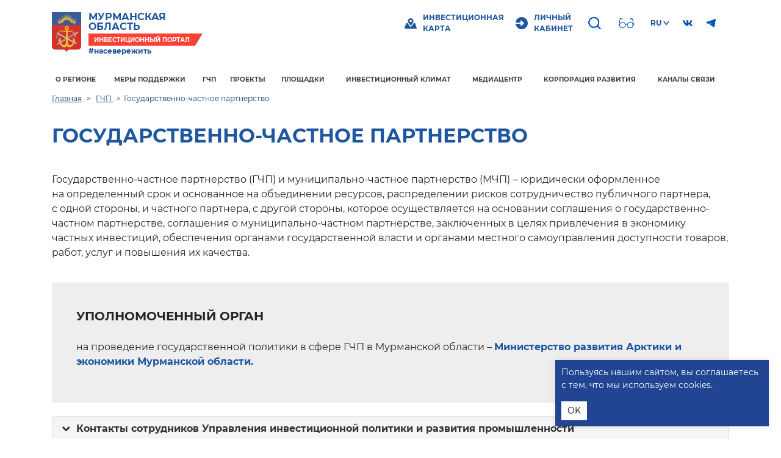

--- FILE ---
content_type: text/html; charset=UTF-8
request_url: https://invest.nashsever51.ru/pages/gchp
body_size: 21553
content:
<!DOCTYPE html>
<html lang="ru">
<head>
    <meta charset="utf-8">
    <title>Государственно-частное партнерство</title>
        
    <base href="https://invest.nashsever51.ru/">
<meta http-equiv="X-UA-Compatible" content="IE=edge">
<meta name="viewport" content="width=device-width, initial-scale=1, maximum-scale=1">
<meta name="yandex-verification" content="3799ad00dadc2a37">
<meta name="sputnik-verification" content="NynYAiaf8r5HWv8v">


<!-- CSS -->
<link rel="stylesheet" type="text/css" href="https://invest.nashsever51.ru/public/application/common/front/common.min.css?ab34095055d15f16c2f2776a509804ca"><link rel="stylesheet" type="text/css" href="https://invest.nashsever51.ru/public/application/dependencies/fancybox3/jquery.fancybox.min.css?ac460a1cb9636a29e208528955dc7f5b"><!-- /CSS -->

<!-- JS -->
<script src="https://invest.nashsever51.ru/public/application/common/front/common.head.min.js?90af1fdaec36be3fb9b79b6084dc9cb9"></script><script src="https://www.google.com/recaptcha/api.js?render=6Lc1XJ4qAAAAAFrTG6fSbox31saq0GJAXAjWBSVi"></script>
<script>
    var return_url = "";
</script>
<script src="https://invest.nashsever51.ru/public/application/dependencies/fancybox3/jquery.fancybox.min.js?ac460a1cb9636a29e208528955dc7f5b"></script><!-- JS -->
    <meta property="og:type" content="article">
    <meta property="og:title" content="Государственно-частное партнерство">
    <meta property="og:url" content="https://invest.nashsever51.ru/pages/gchp">
        <meta property="og:image" content="https://invest.nashsever51.ru/public/application/common/front/img/logo_meta.png">
    <meta property="og:description" content="Инвестиционный портал Мурманской области">

        <link rel="stylesheet" type="text/css" href="https://invest.nashsever51.ru/public/application/modules/pages/front/item.min.css?b47b08bb598548f31e8df21409d17b8c"></head>
<body>
<div class="page-wrapper">

    <!-- Header -->
    <div id="cecutient-panel" class="container">
    <div class="cecutient">
        <div class="form-inline">

            <div class="form-group">
                <label>Размер шрифта</label>
                <div class="btn-group" data-toggle="buttons">
                    <label class="btn btn-default" style="font-size: 10px !important;"
                           title="Мелкий">
                        <input type="radio" name="font-size" value="small" class="js-change-cecutient-font-size">A
                    </label>
                    <label class="btn btn-default" style="font-size: 14px !important;"
                           title="Средний">
                        <input type="radio" name="font-size" value="medium" class="js-change-cecutient-font-size">A
                    </label>
                    <label class="btn btn-default" style="font-size: 18px !important;"
                           title="Крупный">
                        <input type="radio" name="font-size" value="big" class="js-change-cecutient-font-size">A
                    </label>
                </div>
            </div>

            <div class="form-group">
                <label>Цвет сайта</label>
                <div class="btn-group" data-toggle="buttons">
                    <label class="btn btn-default" style="color: black !important; background: white !important"
                           title="Черный на белом">
                        <input type="radio" name="site-colors" value="black-white"
                               class="js-change-cecutient-site-colors">C
                    </label>
                    <label class="btn btn-default" style="color: white !important; background: black !important"
                           title="Белый на черном">
                        <input type="radio" name="site-colors" value="white-black"
                               class="js-change-cecutient-site-colors">C
                    </label>
                    <label class="btn btn-default" style="color: yellow !important; background: darkblue !important"
                           title="Желтый на синем">
                        <input type="radio" name="site-colors" value="yellow-darkblue"
                               class="js-change-cecutient-site-colors">C
                    </label>
                </div>
            </div>

            <div class="form-group">
                <label>Изображения</label>
                <div class="btn-group" data-toggle="buttons">
                    <label class="btn btn-default" title="Черно-белые">
                        <input type="radio" name="images" value="gray"
                               class="js-change-cecutient-images">Ч/Б                    </label>
                    <label class="btn btn-default" title="Отключены">
                        <input type="radio" name="images" value="hide"
                               class="js-change-cecutient-images">Выкл                    </label>
                    <label class="btn btn-default" title="Цветные">
                        <input type="radio" name="images" value="show"
                               class="js-change-cecutient-images">Вкл                    </label>
                </div>
            </div>

        </div>
    </div>
</div>
<div id="cookie-banner" class="cookie-banner container-fluid">
    <p>
        Пользуясь нашим сайтом, вы соглашаетесь с тем, что мы используем cookies.    </p>
    <button id="accept-cookies">OK</button>
    <script>
        document.addEventListener("DOMContentLoaded", function () {
            let banner = document.getElementById("cookie-banner");
            let acceptButton = document.getElementById("accept-cookies");

            if (localStorage.getItem("cookiesAccepted") === "true") {
                banner.style.display = "none";
            } else {
                banner.style.display = "block";
            }
            acceptButton.addEventListener("click", function () {
                localStorage.setItem("cookiesAccepted", "true");
                banner.style.display = "none";
            });
        });
    </script>
</div>
<div class="header">
    <div class="container">
        <div class="header_main">
            <a href="https://invest.nashsever51.ru/" style="text-decoration: none">
                <div class="header_main-logo">
                    <div class="header_main_logo-image">
                        <img src="/public/application/common/front/img/logo.svg"
                             alt="Инвестиционный портал Мурманская область">
                    </div>
                    <div class="header_main_logo-description">
                        <div class="header_main_logo-name">Мурманская область</div>
                        <div class="header_main_logo-subname">Инвестиционный портал</div>
                        <div class="header_main_logo-hash">#насевережить</div>
                    </div>
                </div>
            </a>
            <div class="header_main-links">
                <ul>
                    <li>
                         <a href="https://investmap.nashsever51.ru/ru" title="Инвестиционная карта" target="_blank">
                            <i class="icon-maps-and-flags"></i>
                            <span class="header_main_invest_map">Инвестиционная карта</span>
                        </a>
                    </li>
                    <li>
                        <a href="https://invest.nashsever51.ru/keycloak"
                           title="Личный кабинет">
                            <i class="icon-login"></i>
                            <span class="header_main_profile">Личный кабинет</span>
                        </a>
                    </li>
                    <li>
                        <a href="https://invest.nashsever51.ru/cms_search"
                           title="Поиск">
                            <i class="search">
                                <svg class="no-grayscale" width="1.225mm" height="1.225mm" version="1.1" viewBox="0 0 1.225 1.225"
                                     xmlns="http://www.w3.org/2000/svg">
                                    <g transform="translate(-53.742 -43.009)">
                                        <g transform="matrix(.26458 0 0 .26458 -60.393 38.978)">
                                            <path d="m433.41 15.235c-1.1242 0-2.0389 0.9147-2.0389 2.0389 0 1.1243 0.9147 2.0389 2.0389 2.0389 1.1243 0 2.0389-0.9146 2.0389-2.0389 0-1.1242-0.9146-2.0389-2.0389-2.0389zm0 3.7014c-0.9167 0-1.6625-0.7458-1.6625-1.6625s0.7458-1.6625 1.6625-1.6625 1.6625 0.7458 1.6625 1.6625-0.7458 1.6625-1.6625 1.6625z"
                                                  fill-rule="evenodd"/>
                                            <path d="m435.95 19.543-1.0791-1.079c-0.0735-0.0736-0.1926-0.0736-0.2661 0-0.0735 0.0734-0.0735 0.1926 0 0.2661l1.0791 1.0791c0.0367 0.0367 0.0848 0.0551 0.133 0.0551 0.0481 0 0.0963-0.0184 0.1331-0.0551 0.0735-0.0735 0.0735-0.1927 0-0.2662z"
                                                  fill-rule="evenodd"/>
                                            <path d="m433.41 15.235c-1.1242 0-2.0389 0.9147-2.0389 2.0389 0 1.1243 0.9147 2.0389 2.0389 2.0389 1.1243 0 2.0389-0.9146 2.0389-2.0389 0-1.1242-0.9146-2.0389-2.0389-2.0389zm0 3.7014c-0.9167 0-1.6625-0.7458-1.6625-1.6625s0.7458-1.6625 1.6625-1.6625 1.6625 0.7458 1.6625 1.6625-0.7458 1.6625-1.6625 1.6625z"
                                                  fill-rule="evenodd"/>
                                            <path d="m435.95 19.543-1.0791-1.079c-0.0735-0.0736-0.1926-0.0736-0.2661 0-0.0735 0.0734-0.0735 0.1926 0 0.2661l1.0791 1.0791c0.0367 0.0367 0.0848 0.0551 0.133 0.0551 0.0481 0 0.0963-0.0184 0.1331-0.0551 0.0735-0.0735 0.0735-0.1927 0-0.2662z"
                                                  fill-rule="evenodd"/>
                                            <path d="m433.41 15.235c-1.1242 0-2.0389 0.9147-2.0389 2.0389 0 1.1243 0.9147 2.0389 2.0389 2.0389 1.1243 0 2.039-0.9146 2.039-2.0389 0-1.1242-0.9147-2.0389-2.039-2.0389zm0 3.7014c-0.9167 0-1.6625-0.7458-1.6625-1.6625s0.7458-1.6625 1.6625-1.6625 1.6625 0.7458 1.6625 1.6625-0.7458 1.6625-1.6625 1.6625z"
                                                  fill-rule="evenodd"/>
                                            <path d="m435.95 19.543-1.0791-1.079c-0.0735-0.0736-0.1926-0.0736-0.2661 0-0.0735 0.0734-0.0735 0.1926 0 0.2661l1.0791 1.0791c0.0367 0.0367 0.0849 0.0551 0.133 0.0551 0.0482 0 0.0963-0.0184 0.1331-0.0551 0.0735-0.0735 0.0735-0.1927 0-0.2662z"
                                                  fill-rule="evenodd"/>
                                            <path d="m435.95 19.543-1.0791-1.079c-0.0735-0.0736-0.1926-0.0736-0.2661 0-0.0735 0.0734-0.0735 0.1926 0 0.2661l1.0791 1.0791c0.0367 0.0367 0.0849 0.0551 0.133 0.0551 0.0482 0 0.0963-0.0184 0.1331-0.0551 0.0735-0.0735 0.0735-0.1927 0-0.2662z"
                                                  fill-rule="evenodd"/>
                                        </g>
                                    </g>
                                </svg>
                            </i>
                        </a>
                    </li>
                    <li>
                        <a href="https://invest.nashsever51.ru/#cecutient"
                           title="Версия для слабовидящих"
                           class="js-change-cecutient-version" id="cecutient-version">
                            <i class="eye no-grayscale">
                                <svg width="1.9013mm" height="1.2677mm" version="1.1" viewBox="0 0 1.9013 1.2677"
                                     xmlns="http://www.w3.org/2000/svg" class="no-grayscale">
                                    <g transform="translate(273.09 160.9)">
                                        <path d="m-271.22-160.27-0.10972-0.4938c-0.0176-0.079-0.0865-0.13427-0.16743-0.13427-0.0946 0-0.17153 0.077-0.17153 0.1715v0.0266c0 0.0219 0.0177 0.0396 0.0396 0.0396s0.0396-0.0177 0.0396-0.0396v-0.0266c0-0.0509 0.0414-0.0923 0.0923-0.0923 0.0435 0 0.0806 0.0297 0.0901 0.0723l0.1097 0.49374c0.0136 0.0613 0.0217 0.12395 0.0241 0.18666h-3e-3c-0.0202-0.1996-0.1873-0.35653-0.39214-0.35653-0.17912 0-0.32912 0.12028-0.37793 0.28374-0.0242-0.0256-0.0562-0.046-0.0974-0.046-0.0413 0-0.0732 0.0205-0.0975 0.046-0.0488-0.16346-0.19881-0.28374-0.3779-0.28374-0.20487 0-0.37196 0.15693-0.39214 0.35653h-3e-3c2e-3 -0.0627 0.0104-0.12531 0.0241-0.18664l0.10972-0.49374c9e-3 -0.0425 0.0465-0.0723 0.09-0.0723 0.0509 0 0.0923 0.0414 0.0923 0.0923v0.0266c0 0.0219 0.0177 0.0396 0.0396 0.0396s0.0396-0.0177 0.0396-0.0396v-0.0266c0-0.0945-0.077-0.1715-0.17153-0.1715-0.0809 0-0.14981 0.0552-0.16746 0.13433l-0.10969 0.49374c-0.0177 0.0799-0.0267 0.16184-0.0267 0.24347 0 0.0219 0.0177 0.0396 0.0396 0.0396h0.0436c0.0202 0.19963 0.18727 0.35653 0.39214 0.35653 0.0552 0 0.10773-0.0115 0.15554-0.032-1.5e-4 4e-3 1e-3 3e-3 3e-3 -2e-3 0.13663-0.0601 0.23251-0.19497 0.23648-0.35261 8e-3 -0.0221 0.0396-0.0891 0.0802-0.0891 0.0396 0 0.0708 0.0632 0.0802 0.089 5e-3 0.21381 0.18005 0.38639 0.39516 0.38639 0.20484 0 0.37192-0.1569 0.39214-0.35652h0.0436c0.0219 0 0.0396-0.0177 0.0396-0.0396-3e-5 -0.0816-9e-3 -0.16354-0.0267-0.24347zm-1.3994 0.56036c-0.17479 0-0.31692-0.14216-0.31692-0.31689 0-0.15137 0.10681-0.27792 0.24894-0.30917l-1e-3 3e-3c0.024-6e-3 0.049-9e-3 0.0747-9e-3 0.17375 0 0.31461 0.14087 0.31461 0.31462 0 0.15452-0.11136 0.283-0.2582 0.30956l1e-3 2e-3c-0.0204 4e-3 -0.0414 6e-3 -0.063 6e-3zm0.95075 0c-0.17478 0-0.31692-0.14216-0.31692-0.31689 0-0.17476 0.14214-0.31692 0.31692-0.31692 0.17476 0 0.31689 0.14216 0.31689 0.31692 0 0.17473-0.14211 0.31689-0.31689 0.31689z"
                                              fill-rule="evenodd"/>
                                    </g>
                                </svg>
                            </i>
                        </a>
                        <a href="https://invest.nashsever51.ru/"
                           title="Обычная версия"
                           class="js-change-cecutient-version" id="normal-version">
                            <i class="eye no-grayscale">
                                <svg width="1.9013mm" height="1.2677mm" version="1.1" viewBox="0 0 1.9013 1.2677"
                                     xmlns="http://www.w3.org/2000/svg" class="no-grayscale">
                                    <g transform="translate(273.09 160.9)">
                                        <path d="m-271.22-160.27-0.10972-0.4938c-0.0176-0.079-0.0865-0.13427-0.16743-0.13427-0.0946 0-0.17153 0.077-0.17153 0.1715v0.0266c0 0.0219 0.0177 0.0396 0.0396 0.0396s0.0396-0.0177 0.0396-0.0396v-0.0266c0-0.0509 0.0414-0.0923 0.0923-0.0923 0.0435 0 0.0806 0.0297 0.0901 0.0723l0.1097 0.49374c0.0136 0.0613 0.0217 0.12395 0.0241 0.18666h-3e-3c-0.0202-0.1996-0.1873-0.35653-0.39214-0.35653-0.17912 0-0.32912 0.12028-0.37793 0.28374-0.0242-0.0256-0.0562-0.046-0.0974-0.046-0.0413 0-0.0732 0.0205-0.0975 0.046-0.0488-0.16346-0.19881-0.28374-0.3779-0.28374-0.20487 0-0.37196 0.15693-0.39214 0.35653h-3e-3c2e-3 -0.0627 0.0104-0.12531 0.0241-0.18664l0.10972-0.49374c9e-3 -0.0425 0.0465-0.0723 0.09-0.0723 0.0509 0 0.0923 0.0414 0.0923 0.0923v0.0266c0 0.0219 0.0177 0.0396 0.0396 0.0396s0.0396-0.0177 0.0396-0.0396v-0.0266c0-0.0945-0.077-0.1715-0.17153-0.1715-0.0809 0-0.14981 0.0552-0.16746 0.13433l-0.10969 0.49374c-0.0177 0.0799-0.0267 0.16184-0.0267 0.24347 0 0.0219 0.0177 0.0396 0.0396 0.0396h0.0436c0.0202 0.19963 0.18727 0.35653 0.39214 0.35653 0.0552 0 0.10773-0.0115 0.15554-0.032-1.5e-4 4e-3 1e-3 3e-3 3e-3 -2e-3 0.13663-0.0601 0.23251-0.19497 0.23648-0.35261 8e-3 -0.0221 0.0396-0.0891 0.0802-0.0891 0.0396 0 0.0708 0.0632 0.0802 0.089 5e-3 0.21381 0.18005 0.38639 0.39516 0.38639 0.20484 0 0.37192-0.1569 0.39214-0.35652h0.0436c0.0219 0 0.0396-0.0177 0.0396-0.0396-3e-5 -0.0816-9e-3 -0.16354-0.0267-0.24347zm-1.3994 0.56036c-0.17479 0-0.31692-0.14216-0.31692-0.31689 0-0.15137 0.10681-0.27792 0.24894-0.30917l-1e-3 3e-3c0.024-6e-3 0.049-9e-3 0.0747-9e-3 0.17375 0 0.31461 0.14087 0.31461 0.31462 0 0.15452-0.11136 0.283-0.2582 0.30956l1e-3 2e-3c-0.0204 4e-3 -0.0414 6e-3 -0.063 6e-3zm0.95075 0c-0.17478 0-0.31692-0.14216-0.31692-0.31689 0-0.17476 0.14214-0.31692 0.31692-0.31692 0.17476 0 0.31689 0.14216 0.31689 0.31692 0 0.17473-0.14211 0.31689-0.31689 0.31689z"
                                              fill-rule="evenodd"/>
                                    </g>
                                </svg>
                            </i>
                        </a>
                    </li>
                    <li>
                        <div class="language-block-container">
                            <div class="language-block-current-lang">
                                ru                            </div>
                            <div class="language-block-another">
                                                                                                                                                                                                                        <a href="https://invest.nashsever51.ru/en/pages/tsentr-gchp">
                                            EN                                        </a>
                                                                                                </div>
                        </div>
                    </li>
                    <li class="social-menu-buttons">
                        <a href="https://vk.com/invest_murman" target="_blank" title="ВКонтакте">
                            <i class="vk">
                                <svg width="3.7043mm" height="2.1608mm" version="1.1" viewBox="0 0 3.7043 2.1608" xmlns="http://www.w3.org/2000/svg">
                                    <g transform="translate(-69.963 -105.51)">
                                        <path d="m73.037 106.75c-0.0599-0.0756-0.04276-0.10927 0-0.17687 7.94e-4 0 0.49514-0.68393 0.54607-0.91562l2.65e-4 -1.6e-4c0.02532-0.0844 0-0.14647-0.1224-0.14647h-0.40502c-0.10311 0-0.15063 0.0533-0.17611 0.11284 0 0-0.20622 0.49361-0.49792 0.81357-0.09416 0.0924-0.13769 0.12208-0.18907 0.12208-0.02532 0-0.06469-0.0296-0.06469-0.11406v-0.78796c1e-6 -0.10123-0.02886-0.14647-0.11422-0.14647h-0.63683c-0.06469 0-0.10311 0.0472-0.10311 0.0912 0 0.096 0.14584 0.11809 0.16097 0.3882v0.58605c0 0.12843-0.02331 0.15203-0.07501 0.15203-0.13769 0-0.47183-0.49561-0.66987-1.0628-0.03998-0.11006-0.07903-0.15451-0.18291-0.15451h-0.40516c-0.11562 0-0.13893 0.0533-0.13893 0.11281 0 0.10528 0.13769 0.62868 0.64026 1.3202 0.33494 0.47199 0.80661 0.72773 1.2357 0.72773 0.25792 0 0.2894-0.0568 0.2894-0.15449 0-0.451-0.02331-0.4936 0.10589-0.4936 0.05987 0 0.16298 0.0296 0.40378 0.25731 0.27519 0.26995 0.32041 0.39078 0.47445 0.39078h0.40502c0.11544 0 0.17394-0.0568 0.14031-0.16885-0.07702-0.23569-0.59748-0.72049-0.62095-0.7529z" fill-rule="evenodd"/>
                                    </g>
                                </svg>
                            </i>
                        </a>
                    </li>
                    <li class="social-menu-buttons">
                        <a href="https://t.me/investmurman" target="_blank" title="Телеграм">
                            <i class="telegram">
                                <svg width="15" height="15" viewBox="0 0 15 15" fill="none" xmlns="http://www.w3.org/2000/svg">
                                    <path d="M14.9932 1.58221C15.0223 1.40736 14.9567 1.23016 14.8208 1.11645C14.6848 1.00274 14.4988 0.969519 14.3318 1.02914L0.331836 6.02914C0.143209 6.0965 0.0129867 6.26994 0.000913704 6.46987C-0.0111592 6.6698 0.0972469 6.85765 0.276398 6.94722L4.2764 8.94722C4.43688 9.02746 4.62806 9.01556 4.77735 8.91603L8.09775 6.70244L6.10957 9.18766C6.02203 9.29709 5.98442 9.43824 6.00592 9.57672C6.02742 9.7152 6.10605 9.8383 6.22265 9.91603L12.2227 13.916C12.3638 14.0101 12.5431 14.0262 12.6988 13.9588C12.8545 13.8914 12.9653 13.7496 12.9932 13.5822L14.9932 1.58221Z"/>
                                </svg>
                            </i>
                        </a>
                    </li>
                    <li>
                        <a class="mobile-menu" href="#" title="Меню">
                            <i class="menu fa fa-bars"></i>
                        </a>
                    </li>
                </ul>
            </div>
            <div class="header_main-menu navigation">
                <ul>
                    <li class="submenu  ">
    <a href="https://invest.nashsever51.ru/section/o-regione" >
        О регионе        <span class="icon-chevron-down"></span>    </a>
            <a href="#" class="submenu-button js-show-submenu"></a>
                <ul data-childs="4">
            <li class=" ">
    <a href="https://invest.nashsever51.ru/pages/investitsionnyy-potentsial-regiona" >
        Инвестиционный потенциал            </a>
        </li><li class=" ">
    <a href="https://invest.nashsever51.ru/pages/strategiia-razvitiia-regiona" >
        Стратегия развития            </a>
        </li><li class=" ">
    <a href="https://invest.nashsever51.ru/list/tochki-rosta-ru" >
        ИНВЕСТИЦИОННЫЕ НИШИ            </a>
        </li><li class=" ">
    <a href="https://invest.nashsever51.ru/list/munitsipalnye-obrazovaniia" >
        Муниципальные образования            </a>
        </li>        </ul>
    </li><li class="submenu  ">
    <a href="https://invest.nashsever51.ru/section/meri-poddershki" >
        Меры поддержки        <span class="icon-chevron-down"></span>    </a>
            <a href="#" class="submenu-button js-show-submenu"></a>
                <ul data-childs="11">
            <li class=" ">
    <a href="https://invest.nashsever51.ru/pages/odno-okno-po-rabote-s-investorami" >
        Одно окно по работе с инвесторами            </a>
        </li><li class=" ">
    <a href="https://invest.nashsever51.ru/pages/preferentsii-rezidentov-azrf" >
        Преференциальный режим АЗРФ            </a>
        </li><li class=" ">
    <a href="https://invest.nashsever51.ru/pages/tor-stolitsa-arktiki" >
        Преференциальный режим ТОР            </a>
        </li><li class=" ">
    <a href="https://invest.nashsever51.ru/pages/poluchenie-mer-gos-podderjki" >
        Региональные меры поддержки            </a>
        </li><li class=" ">
    <a href="https://invest.nashsever51.ru/list/poisk-mer-podderzhki" >
        Навигатор мер поддержки            </a>
        </li><li class=" ">
    <a href="https://invest.nashsever51.ru/pages/toser-kirovsk" >
        ТОР «Кировск»            </a>
        </li><li class=" ">
    <a href="https://invest.nashsever51.ru/pages/gektar-arktiki" >
        Гектар Арктики            </a>
        </li><li class=" ">
    <a href="https://invest.nashsever51.ru/pages/klastery" >
        Кластеры            </a>
        </li><li class=" ">
    <a href="https://invest.nashsever51.ru/pages/instituty-razvitiya-podderzhki" >
        Институты развития и поддержки            </a>
        </li><li class=" ">
    <a href="https://invest.nashsever51.ru/pages/services" >
        Сервисы            </a>
        </li><li class=" ">
    <a href="https://invest.nashsever51.ru/pages/biznes-dlia-biznesa" >
        Бизнес для бизнеса            </a>
        </li>        </ul>
    </li><li class="current submenu open ">
    <a href="https://invest.nashsever51.ru/section/gchp" >
        ГЧП        <span class="icon-chevron-down"></span>    </a>
            <a href="#" class="submenu-button js-show-submenu"></a>
                <ul data-childs="2">
            <li class="current  ">
    <a href="https://invest.nashsever51.ru/pages/gchp" >
        Государственно-частное партнерство            </a>
        </li><li class=" ">
    <a href="https://invest.nashsever51.ru/pages/reestr-soglasheniy-gchp" >
        Реестр заключенных соглашений            </a>
        </li>        </ul>
    </li><li class=" ">
    <a href="https://invest.nashsever51.ru/registry/investment-projects" >
        Проекты            </a>
        </li><li class="submenu  ">
    <a href="https://invest.nashsever51.ru/section/ploshchadki" >
        Площадки        <span class="icon-chevron-down"></span>    </a>
            <a href="#" class="submenu-button js-show-submenu"></a>
                <ul data-childs="3">
            <li class=" ">
    <a href="https://invest.nashsever51.ru/registry/free-areas" >
        Свободные площадки            </a>
        </li><li class=" ">
    <a href="https://invest.nashsever51.ru/pages/planiruyemyye-obyekty-infrastruktury" >
        Планируемые объекты инфраструктуры            </a>
        </li><li class=" ">
    <a href="https://invest.nashsever51.ru/registry/imushchestvo-dlia-msp" >
        Имущество для МСП            </a>
        </li>        </ul>
    </li><li class="submenu  ">
    <a href="https://invest.nashsever51.ru/section/investitsionnyy-klimat" >
        Инвестиционный климат        <span class="icon-chevron-down"></span>    </a>
            <a href="#" class="submenu-button js-show-submenu"></a>
                <ul data-childs="8">
            <li class=" ">
    <a href="https://invest.nashsever51.ru/pages/regionalnyy-investitsionnyy-standart" >
        Региональный инвестиционный стандарт            </a>
        </li><li class=" ">
    <a href="https://invest.nashsever51.ru/pages/tselevyye-modeli-uproshcheniya-protsedur-vedeniya-biznesa" >
        Целевые модели упрощения процедур ведения бизнеса            </a>
        </li><li class=" ">
    <a href="https://invest.nashsever51.ru/pages/razvitie-konkurentsii" >
        Развитие конкуренции            </a>
        </li><li class=" ">
    <a href="https://invest.nashsever51.ru/pages/investitsionnye-upolnomochennye" >
        Инвестиционные уполномоченные            </a>
        </li><li class=" ">
    <a href="https://invest.nashsever51.ru/pages/sovet-po-uluchsheniiu-investitsionnogo-klimata" >
        Совет по улучшению инвестиционного климата            </a>
        </li><li class=" ">
    <a href="https://invest.nashsever51.ru/pages/prognoz-potrebnostey-rynka-truda" >
        Прогноз потребностей рынка труда            </a>
        </li><li class=" ">
    <a href="https://invest.nashsever51.ru/pages/monitoring-obrashcheniy-investorov" >
        Мониторинг обращений инвесторов            </a>
        </li><li class=" ">
    <a href="https://invest.nashsever51.ru/pages/ekspertam-asi" >
        Экспертам АСИ            </a>
        </li>        </ul>
    </li><li class="submenu  ">
    <a href="https://invest.nashsever51.ru/section/mediatsentr" >
        Медиацентр        <span class="icon-chevron-down"></span>    </a>
            <a href="#" class="submenu-button js-show-submenu"></a>
                <ul data-childs="8">
            <li class=" ">
    <a href="https://invest.nashsever51.ru/list/news" >
        Новости            </a>
        </li><li class=" ">
    <a href="https://invest.nashsever51.ru/list/daydzhest-novostei" >
        ИНВЕСТИЦИОННЫЙ ДАЙДЖЕСТ            </a>
        </li><li class=" ">
    <a href="https://invest.nashsever51.ru/list/anons" >
        Мероприятия            </a>
        </li><li class=" ">
    <a href="https://invest.nashsever51.ru/pages/videotransliatsii" >
        Видео            </a>
        </li><li class=" ">
    <a href="https://invest.nashsever51.ru/pages/prezentatsionnyye-materialy" >
        Аналитика            </a>
        </li><li class=" ">
    <a href="https://invest.nashsever51.ru/pages/chasto-zadavaemye-voprosy" >
        Часто задаваемые вопросы            </a>
        </li><li class=" ">
    <a href="https://invest.nashsever51.ru/pages/spetsproekt-investitsii-i-razvitie" >
        Спецпроект «Инвестиции и развитие»            </a>
        </li><li class=" ">
    <a href="https://invest.nashsever51.ru/pages/fotoproekt-liudi-severa" >
        Фотопроект «Люди Севера»            </a>
        </li>        </ul>
    </li><li class="submenu  ">
    <a href="https://invest.nashsever51.ru/pages/korporatsiia-razvitiia" >
        Корпорация развития        <span class="icon-chevron-down"></span>    </a>
            <a href="#" class="submenu-button js-show-submenu"></a>
                <ul data-childs="3">
            <li class=" ">
    <a href="https://invest.nashsever51.ru/pages/korporatsiia-razvitiia" >
        Корпорация развития Мурманской области            </a>
        </li><li class=" ">
    <a href="https://invest.nashsever51.ru/pages/komanda-korporatsii" >
        Команда корпорации развития            </a>
        </li><li class=" ">
    <a href="https://invest.nashsever51.ru/pages/shkolnikam-i-studentam" >
        Школьникам и студентам            </a>
        </li>        </ul>
    </li><li class=" ">
    <a href="https://invest.nashsever51.ru/pages/kontakty" >
        Каналы связи            </a>
        </li>                </ul>
            </div>
        </div>
    </div>
</div>
    <script>
    var langs = [];
        langs.push('ru');
        langs.push('en');
        var current_language = 'ru';
    var default_language = 'ru';
    var current_lang_prefix = '';
    var base_url = 'https://invest.nashsever51.ru/';
    var current_url = 'https://invest.nashsever51.ru/pages/gchp';
    var title = 'Государственно-частное партнерство';
    var $lang_load = 'Загрузка...';
</script>
    <!-- END Header -->
    <!-- Main Content -->

    <!-- Хлебные крошки -->
    <div class="container">
        <ol class="breadcrumbs">
            <li><a href="/">Главная</a></li>
                                                                                                                        <li>                        <a href="/section/gchp">
                                                            ГЧП                            </a>
                    </li>
                                                                                                                                                                                                                                                <li class="active">Государственно-частное партнерство</li>
    </ol>    </div>
    <!-- /Хлебные крошки -->

            <div class="container">
            <!-- Заголовок -->
            <h1 class="page-title">Государственно-частное партнерство</h1>
            <!-- /Заголовок -->
        </div>
            <div  class="container main-content">
                    <!-- Описание -->
                                                <article class="article">
                                <style type="text/css">.togglebox.panel.panel-default {
      width: 100%;
   }
</style>
<p style=""><span style="font-size: 16px"><span style="">Государственно-частное партнерство (ГЧП) и&nbsp;муниципально-частное партнерство (МЧП)<strong>&nbsp;</strong>&ndash; юридически оформленное на&nbsp;определенный срок и&nbsp;основанное на&nbsp;объединении ресурсов, распределении рисков сотрудничество публичного партнера, с&nbsp;одной стороны, и&nbsp;частного партнера, с&nbsp;другой стороны, которое осуществляется на&nbsp;основании соглашения о&nbsp;государственно-частном партнерстве, соглашения о&nbsp;муниципально-частном партнерстве, заключенных в&nbsp;целях привлечения в&nbsp;экономику частных инвестиций, обеспечения органами государственной власти и&nbsp;органами местного самоуправления доступности товаров, работ, услуг и&nbsp;повышения их&nbsp;качества.</span></span></p>

<div>&nbsp;
<div class="gray-block">
<p style="text-align: left"><span style="font-size: 20px"><strong>УПОЛНОМОЧЕННЫЙ ОРГАН</strong></span><br />
<span style="font-size: 16px"></span><br />
<span style="font-size: 16px">на проведение государственной политики в сфере ГЧП в Мурманской области &ndash; <a href="https://minec.gov-murman.ru/"><strong>Министерство развития Арктики и экономики Мурманской области.</strong></a></span><span style="font-size: 16px"></span></p>
</div>
&nbsp;

<div class="togglebox panel panel-default">
<div class="panel-heading"><span class="glyphicon glyphicon-chevron-down pull-left"> </span>

<h4 class="panel-title togglebox-title"><span style="color:null">&nbsp;Контакты сотрудников Управления инвестиционной политики и развития промышленности</span></h4>
</div>

<div class="panel-collapse collapse">
<div class="panel-body togglebox-content">
<table border="0" cellpadding="20" class="Table" style="
              border-collapse: collapse;
              border: solid #a5a5a5 1pt;
              width: 100%;
            " width="100%">
	<tbody>
		<tr style="height: 42.25pt">
			<td style="background-color: rgb(30, 86, 160)">
			<p><span style="color: #ffffff"><strong><span style="font-size: 16px">ФИО</span></strong></span></p>
			</td>
			<td style="background-color: rgb(30, 86, 160)">
			<p><span style="color: #ffffff"><strong><span style="font-size: 16px">Должность</span></strong></span></p>
			</td>
			<td style="background-color: rgb(30, 86, 160)"><span style="color: #ffffff"><strong><span style="font-size: 16px">Контактный телефон</span></strong></span></td>
			<td style="background-color: rgb(30, 86, 160)"><span style="color: #ffffff"><strong><span style="font-size: 16px">Адрес электронной почты</span></strong></span></td>
		</tr>
		<tr>
			<td style="background-color: rgb(255, 255, 255);"><strong><span style="font-size: 16px">Кильдюшова Анна&nbsp;</span></strong></td>
			<td style="background-color: rgb(255, 255, 255);"><span style="font-size: 16px">Консультант</span></td>
			<td style="background-color: rgb(255, 255, 255);"><span style="font-size: 16px">8 (8152) 486-391</span></td>
			<td style="background-color: rgb(255, 255, 255);"><a href="http://kildyushova@gov-murman.ru"><span style="font-size: 16px">kildyushova@gov-murman.ru</span></a></td>
		</tr>
		<tr>
			<td style="background-color: rgb(255, 255, 255);"><strong><span style="font-size: 16px">Шаповаленко Виктор</span></strong></td>
			<td style="background-color: rgb(255, 255, 255);"><span style="font-size: 16px">Консультант</span></td>
			<td style="background-color: rgb(255, 255, 255);"><span style="font-size: 16px">8&nbsp;(8152) 486-361</span></td>
			<td style="background-color: rgb(255, 255, 255);"><a href="http://shapovalenko@gov-murman.ru"><span style="font-size: 16px">shapovalenko@gov-murman.ru</span></a></td>
		</tr>
		<tr>
			<td style="background-color: rgb(255, 255, 255);"><strong><span style="font-size: 16px">Суша Роман</span></strong></td>
			<td style="background-color: rgb(255, 255, 255);"><span style="font-size: 16px">Главный специалист</span></td>
			<td style="background-color: rgb(255, 255, 255);"><span style="font-size: 16px">8 (8152) 486-874</span></td>
			<td style="background-color: rgb(255, 255, 255);"><a href="http://susha@gov-murman.ru"><span style="font-size: 16px">susha@gov-murman.ru</span></a></td>
		</tr>
		<tr>
			<td style="background-color: rgb(255, 255, 255);"><span style="font-size: 16px;"><b>Парамонова Анастасия</b></span></td>
			<td style="background-color: rgb(255, 255, 255);"><span style="font-size: 16px">Главный специалист</span></td>
			<td style="background-color: rgb(255, 255, 255);"><span style="font-size: 16px">8 (8152) 486-416</span></td>
			<td style="background-color: rgb(255, 255, 255);"><span style="font-size:16px;"><a href="mailto:gurskayaem@gov-murman.ru">paramonova@gov-murman.ru</a></span></td>
		</tr>
		<tr>
			<td style="background-color: rgb(255, 255, 255);"><span style="font-size:16px;"><b>Паутов Артем</b></span></td>
			<td style="background-color: rgb(255, 255, 255);"><span style="font-size: 16px;">Ведущий специалист</span></td>
			<td style="background-color: rgb(255, 255, 255);"><span style="font-size: 16px">8 (8152) 486-255</span></td>
			<td style="background-color: rgb(255, 255, 255);"><span style="font-size:16px;"><a href="mailto:okhotnikovato@gov-murman.ru">pautovav@gov-murman.ru</a></span></td>
		</tr>
		<tr>
			<td style="background-color:#ffffff;"><span style="font-size:16px;"><b>Зайцев Андрей</b></span></td>
			<td style="background-color:#ffffff;"><span style="font-size:16px;">Ведущий эксперт</span></td>
			<td style="background-color: rgb(255, 255, 255);"><span style="font-size: 16px">8 (8152) 486-376</span></td>
			<td style="background-color: rgb(255, 255, 255);"><span style="font-size:16px;"><a href="mailto:okhotnikovato@gov-murman.ru">zaytsevae@gov-murman.ru</a></span></td>
		</tr>
	</tbody>
</table>

<p>&nbsp;</p>

<p><span style="font-size: 16px">С актуальными контактными данными отраслевых органов власти можно ознакомиться на сайте Правительства Мурманской области во вкладке &laquo;Власть&raquo; / <strong><a href="https://gov-murman.ru/about/authorities/iogv/">&laquo;Исполнительные органы государственной власти Мурманской области&raquo;</a></strong></span></p>

<p><span style="font-size: 16px">С актуальными контактными данными органов местного самоуправления Мурманской области можно ознакомиться на сайте Правительства Мурманской области во вкладке &laquo;Регион&raquo; \ <strong><a href="https://gov-murman.ru/region/omsu/">&laquo;Муниципальные образования&raquo;</a></strong>&nbsp;</span></p>
</div>
</div>
</div>

<div class="gray-block">
<p><span style="font-size: 16px"></span><span style="font-size: 20px"><strong>ДЕПАРТАМЕНТ ГОСУДАРСТВЕННО-ЧАСТНОГО ПАРТНЕРСТВА</strong></span><span style="font-size: 16px"><br />
<br />
Одним из преимуществ Мурманской области является наличие специализированной структуры, реализующий функции по сопровождению проектов государственно-частного партнерства &ndash;</span><span style="font-size: 16px">&nbsp;<strong>Департамент государственно-частного партнерства</strong>, который начал свою работу в&nbsp;июне 2019 года на базе специализированной организации по привлечению инвестиций и работе с инвесторами АО &laquo;Корпорация развития Мурманской области&raquo;. </span><span style="font-size: 16px">Департамент&nbsp;ведет активную работу по проработке как публичных, так и частных ГЧП-инициатив в различных отраслях и секторах региональной экономики.<br />
<br />
<strong>В компетенцию Департамента ГЧП входит:</strong></span></p>

<ul>
	<li style="text-align: left"><span style="font-size: 16px">Поиск потенциальных инвесторов.</span><br />
	&nbsp;</li>
	<li style="text-align: left"><span style="font-size: 16px">Помощь в&nbsp;организации взаимодействия публичного и частного партнеров.</span><br />
	&nbsp;</li>
	<li style="text-align: left"><span style="font-size: 16px">Оказание консультационных услуг при структурировании проекта.</span><br />
	&nbsp;</li>
	<li style="text-align: left"><span style="font-size: 16px">Сопровождение проекта на этапах запуска конкурсных процедур и реализации.</span><br />
	&nbsp;</li>
	<li style="text-align: left"><span style="font-size: 16px">Экспертная оценка документации проекта (финансово-экономическая, юридическая).</span></li>
</ul>
</div>
&nbsp;

<div class="togglebox panel panel-default">
<div class="panel-heading"><span class="glyphicon glyphicon-chevron-down pull-left"> </span>

<h4 class="panel-title togglebox-title"><span style="color:null">&nbsp;Контакты сотрудников Департамента ГЧП</span></h4>
</div>

<div class="panel-collapse collapse">
<div class="panel-body togglebox-content">
<table border="0" cellpadding="20" class="Table" style="
              border-collapse: collapse;
              border: solid #a5a5a5 1pt;
              width: 100%;
            " width="100%">
	<tbody>
		<tr style="height: 42.25pt">
			<td style="background-color: rgb(30, 86, 160)">
			<p><span style="color: #ffffff"><strong><span style="font-size: 16px">ФИО</span></strong></span></p>
			</td>
			<td style="background-color: rgb(30, 86, 160)">
			<p><span style="color: #ffffff"><strong><span style="font-size: 16px">Должность</span></strong></span></p>
			</td>
			<td style="background-color: rgb(30, 86, 160)"><span style="color: #ffffff"><strong><span style="font-size: 16px">Контактный телефон</span></strong></span></td>
			<td style="background-color: rgb(30, 86, 160)"><span style="color: #ffffff"><strong><span style="font-size: 16px">Адрес электронной почты</span></strong></span></td>
		</tr>
		<tr>
			<td style="background-color: rgb(238, 238, 238);"><strong><span style="font-size: 16px">Трипольский Евгений</span></strong></td>
			<td style="background-color: rgb(238, 238, 238);"><span style="font-size: 16px">Директор департамента - руководитель ГЧП-проектов</span></td>
			<td style="background-color: rgb(238, 238, 238);"><span style="font-size: 16px">(8152) 567-787 (доб. 220)</span></td>
			<td style="background-color: rgb(238, 238, 238);"><a href="http://tripolskiyen@invest-murman.ru"><span style="font-size: 16px">tripolskiyen@invest-murman.ru</span></a></td>
		</tr>
		<tr>
			<td style="background-color: rgb(255, 255, 255);"><span style="font-size: 16px;"><b>Башук Никита</b></span></td>
			<td style="background-color: rgb(255, 255, 255);"><span style="font-size: 16px;">Заместитель директора департамента -&nbsp;<span style="font-size: 16px">руководитель ГЧП-проектов</span></span></td>
			<td style="background-color: rgb(255, 255, 255);"><span style="font-size: 16px"><span style="font-size: 16px">(8152) 567-787 (доб. 209)</span></span></td>
			<td style="background-color: rgb(255, 255, 255);"><a href="http://bashukng@invest-murman.ru"><span style="font-size: 16px">bashukng@invest-murman.ru</span></a></td>
		</tr>
		<tr>
			<td style="background-color: rgb(238, 238, 238);"><span style="font-size:16px;"><b>Авдеенкова Анастасия</b></span></td>
			<td style="background-color: rgb(238, 238, 238);"><span style="font-size: 16px"><span style="font-size: 16px">Руководитель ГЧП-проектов</span></span></td>
			<td style="background-color: rgb(238, 238, 238);"><span style="font-size: 16px"><span style="font-size: 16px">(8152) 567-787 (доб. 222)</span></span></td>
			<td style="background-color: rgb(238, 238, 238);"><span style="font-size: 16px"><a href="http://avdeenkovaap@invest-murman.ru">avdeenkovaap@invest-murman.ru</a>&nbsp;</span></td>
		</tr>
		<tr>
			<td style="background-color: rgb(255, 255, 255);"><span style="font-size: 16px"><strong>Морозов Анатолий</strong></span></td>
			<td style="background-color: rgb(255, 255, 255);"><span style="font-size: 16px"><span style="font-size: 16px">Руководитель ГЧП-проектов</span></span></td>
			<td style="background-color: rgb(255, 255, 255);"><span style="font-size: 16px">(8152) 567-787 (доб. 229)</span></td>
			<td style="background-color: rgb(255, 255, 255);"><a href="http://sbp@invest-murman.ru"><span style="font-size: 16px">morozovaa@invest-murman.ru</span></a></td>
		</tr>
		<tr>
			<td style="background-color:#ffffff;"><span style="font-size:16px;"><strong>Лаптев Александр</strong></span></td>
			<td style="background-color:#ffffff;"><span style="font-size:16px;">Аналитик</span></td>
			<td style="background-color: rgb(255, 255, 255);"><span style="font-size: 16px">(8152) 567-787 (доб. 215)</span></td>
			<td style="background-color: rgb(255, 255, 255);"><a href="http://sbp@invest-murman.ru"><span style="font-size: 16px">laptevai@invest-murman.ru</span></a></td>
		</tr>
	</tbody>
</table>
</div>
</div>
</div>

<h4><br />
<br />
Порядок рассмотрения проектных ГЧП-инициатив</h4>

<p>&nbsp;</p>

<div class="row justify-content-center">
<div class="col-md-6 col-xl text-center mb-5"><img alt="" src="/public/uploads/mediastore/1_1.png" style="height: 150px; width: 150px" /><br />
<br />
<span style="font-size: 16px"><b>НАПРАВЛЕНИЕ ПРЕДЛОЖЕНИЯ О РЕАЛИЗАЦИИ ПРОЕКТА ИНИЦИАТОРОМ</b></span></div>

<div class="col-md-6 col-xl text-center mb-5"><img alt="" src="/public/uploads/mediastore/2_2.png" style="height: 150px; width: 150px" /><br />
<br />
<span style="font-size: 16px"><b>РАССМОТРЕНИЕ ИНИЦИАТИВЫ ОТРАСЛЕВЫМ ОРГАНОМ ИЛИ РАБОЧЕЙ ГРУППОЙ</b></span></div>

<div class="col-md-6 col-xl text-center mb-5"><img alt="" src="/public/uploads/mediastore/3_3.png" style="height: 150px; width: 150px" /><br />
<br />
<span style="font-size: 16px"><b>РАССМОТРЕНИЕ ИНИЦИАТИВЫ МЕЖВЕДОМСТВЕННОЙ КОМИССИЕЙ</b></span><br />
&nbsp;</div>

<div class="col-md-6 col-xl text-center mb-5"><img alt="" src="/public/uploads/mediastore/4_3.png" style="height: 150px; width: 150px" /><br />
<br />
<span style="font-size: 16px"><b>УТВЕРЖДЕНИЕ ПРИКАЗОМ ОТРАСЛЕВОГО ОРГАНА</b></span><br />
<br />
<span style="font-size: 12px">ПРИ ПРИЗНАНИИ ЦЕЛЕСООБРАЗНОСТИ</span></div>

<div class="col-md-6 col-xl text-center mb-5"><img alt="" src="/public/uploads/mediastore/5_5.png" style="height: 150px; width: 150px" /><br />
<br />
<span style="font-size: 16px"><b>РЕШЕНИЕ О РЕАЛИЗАЦИИ ГЧП-ПРОЕКТА </b></span><br />
<br />
<span style="font-size: 12px">ОРГАНОМ МЕСТНОГО САМОУПРАВЛЕНИЯ ИЛИ ПРАВИТЕЛЬСТВОМ МУРМАНСКОЙ ОБЛАСТИ </span></div>
</div>

<p>&nbsp;</p>

<h5 style="text-align: center">&nbsp;</h5>

<div class="row justify-content-center">
<div class="col-xl-4 text-center mb-3"><a class="btn btn-primary" href="/form/3" style="width: 100%">ПРЕДЛОЖИТЬ ПРОЕКТ</a></div>

<div class="col-xl-4 text-center mb-3"><a class="btn btn-primary" href="/pages/poluchenie-konsultatsii" style="width: 100%">ЗАПИСАТЬСЯ НА КОНСУЛЬТАЦИЮ</a></div>
<style type="text/css">.word-split {
  display: none;
}
.br {
  display: none;
}
@media (max-width: 368px) {
  .br {
display: inline;
}
}
@media (max-width: 290px) {
.word-full {
    display: none;
  }
  .word-split {
    display: inline;
  }
}
</style>
<div class="col-xl-4 text-center mb-3"><a class="btn btn-primary custom-break" href="/pages/investitsionnye-upolnomochennye" style="width: 100%">НАПИСАТЬ&nbsp;<span class="br"></span><br />
<span class="word-full">ИНВЕСТУПОЛНОМОЧЕННОМУ</span><span class="word-split">ИНВЕСТ-<br />
УПОЛНОМОЧЕННОМУ</span></a></div>
</div>

<p>&nbsp;</p>

<p>&nbsp;</p>

<div class="gray-block">
<h4>Меры поддержки проектов, реализуемых в рамках концессионных соглашений, соглашений о ГЧП, МЧП, в том числе содержащихся в государственных программах<br />
&nbsp;</h4>

<p><span style="font-size: 16px">7 июля 2020 года Губернатор Мурманской области А.В. Чибис подписал закон <strong><a href="/public/uploads/mediastore/%D0%97%D0%B0%D0%BA%D0%BE%D0%BD_%D0%9C%D1%83%D1%80%D0%BC%D0%B0%D0%BD%D1%81%D0%BA%D0%BE%D0%B9_%D0%BE%D0%B1%D0%BB%D0%B0%D1%81%D1%82%D0%B8_%D0%BE%D1%82_26_11_2003_N_446_01_%D0%97%D0%9C%D0%9E_%D1%80%D0%B5%D0%B4_%D0%BE%D1%82_25_12.pdf">&laquo;О внесении изменений в статью 4.2 закона Мурманской области &laquo;О налоге на имущество организаций&raquo;</a></strong>.</span></p>

<p><span style="font-size: 16px">Законом устанавливается новая льготная категория налогоплательщиков, освобождаемых от налога на имущество &ndash; организации, заключившие концессионные соглашения, соглашения о государственно-частном, муниципально-частном партнерстве на территории Мурманской области в соответствии с Федеральным законом от 21.07.2005 №115-ФЗ &laquo;О концессионных соглашениях&raquo;, Федеральным законом от 13.07.2015 № 224-ФЗ &laquo;О государственно-частном, муниципально-частном партнерстве в Российской Федерации и внесении изменений в отдельные законодательные акты Российской Федерации&raquo; в отношении имущества, являющегося объектом такого соглашения, которое учтено обособленно на счете бухгалтерского учета основных средств.</span></p>

<p><span style="color: #1e56a0"><strong><span style="font-size: 16px">Налоговая льгота будет представляться на 5 лет в отношении имущества, созданного и (или) реконструированного в рамках реализации вышеуказанных соглашений, заключенных после 1 января в 2020 года.</span></strong></span><br />
&nbsp;</p>

<div class="media">
<div class="media-left">
<div class="media">
<div class="media-left"><a href="/public/uploads/mediastore/%D0%9F%D0%BE%D1%81%D1%82%D0%B0%D0%BD%D0%BE%D0%B2%D0%BB%D0%B5%D0%BD%D0%B8%D0%B5_%D0%9F%D1%80%D0%B0%D0%B2%D0%B8%D1%82%D0%B5%D0%BB%D1%8C%D1%81%D1%82%D0%B2%D0%B0_%D0%9C%D1%83%D1%80%D0%BC%D0%B0%D0%BD%D1%81%D0%BA%D0%BE%D0%B9_%D0%BE%D0%B1%D0%BB%D0%B0%D1%81%D1%82%D0%B8_%E2%84%96_780_%D0%9F%D0%9F_%D0%BE%D1%82_11_11.pdf" target="_blank"><img class="media-object" src="/public/images/files/front/pdf.png" style="width: 42px;" /></a></div>

<div class="media-body"><a href="/public/uploads/mediastore/%D0%9F%D0%BE%D1%81%D1%82%D0%B0%D0%BD%D0%BE%D0%B2%D0%BB%D0%B5%D0%BD%D0%B8%D0%B5_%D0%9F%D1%80%D0%B0%D0%B2%D0%B8%D1%82%D0%B5%D0%BB%D1%8C%D1%81%D1%82%D0%B2%D0%B0_%D0%9C%D1%83%D1%80%D0%BC%D0%B0%D0%BD%D1%81%D0%BA%D0%BE%D0%B9_%D0%BE%D0%B1%D0%BB%D0%B0%D1%81%D1%82%D0%B8_%E2%84%96_780_%D0%9F%D0%9F_%D0%BE%D1%82_11_11.pdf" target="_blank">Государственная программа Мурманской области &laquo;Экономический потенциал&raquo; от 11.11.2020 № 780-ПП (ред. от 19.12.2025)</a><br />
<span class="media-type">pdf</span><span class="media-size">, 1212 КБ</span></div>
</div>
</div>
</div>

<div class="media">
<div class="media-left"><a href="/public/uploads/mediastore/%D0%9F%D0%BB%D0%B0%D0%BD_%D1%80%D0%B5%D0%B0%D0%BB%D0%B8%D0%B7%D0%B0%D1%86%D0%B8%D0%B8_%D0%93%D0%9F_%D0%AD%D0%BA%D0%BE%D0%BD%D0%BE%D0%BC_%D0%BF%D0%BE%D1%82%D0%BD%D0%B5%D1%86%D0%B8%D0%B0%D0%BB%2B%D1%81%D0%BF%D1%80%D0%B0%D0%B2%D0%BA%D0%B8.xlsx" target="_blank"><img class="media-object" src="/public/images/files/front/xls.png" style="width: 42px; height: 48px" /></a></div>

<div class="media-body"><a href="/public/uploads/mediastore/%D0%9F%D0%BB%D0%B0%D0%BD_%D1%80%D0%B5%D0%B0%D0%BB%D0%B8%D0%B7%D0%B0%D1%86%D0%B8%D0%B8_%D0%93%D0%9F_%D0%AD%D0%BA%D0%BE%D0%BD%D0%BE%D0%BC_%D0%BF%D0%BE%D1%82%D0%BD%D0%B5%D1%86%D0%B8%D0%B0%D0%BB%2B%D1%81%D0%BF%D1%80%D0%B0%D0%B2%D0%BA%D0%B8.xlsx" target="_blank">План реализации государственной программы Мурманской области &laquo;Экономический потенциал&raquo; на 2021-2026 годы</a><br />
<span class="media-size"><span class="media-type">xlsx</span>, 749 Кб</span></div>

<div class="media-body">&nbsp;</div>

<p>&nbsp;</p>
</div>

<p>&nbsp;</p>

<p><span style="font-size: 16px"><strong>Концессионерам и лицам, реализующим энергосервисные контракты</strong>, доступны льготы преференциальных режимов <strong><a href="https://invest.nashsever51.ru/pages/tor-stolitsa-arktiki">ТОР &laquo;Столица Арктики&raquo;</a></strong> и <strong><a href="https://invest.nashsever51.ru/pages/preferentsii-rezidentov-azrf">Арктической зоны Российской Федерации (АЗРФ)</a></strong> с широким набором налоговых и административных преференций для ведения инвестиционной деятельности на территории Мурманской области&nbsp;</span></p>
</div>

<p>&nbsp;</p>

<p>&nbsp;</p>

<div class="gray-block">
<h4>Преимущества ГЧП для инвестора</h4>

<p>&nbsp;</p>

<ul>
	<li><span style="font-size: 16px">УЧАСТИЕ ГОСУДАРСТВА В ФИНАНСИРОВАНИИ ПРОЕКТА</span></li>
	<li><span style="font-size: 16px">АДМИНИСТРАТИВНОЕ И ПОЛИТИЧЕСКОЕ СОДЕЙСТВИЕ ГОСУДАРСТВА В РЕАЛИЗАЦИИ ПРОЕКТА</span></li>
	<li><span style="font-size: 16px">РАЗДЕЛЕНИЕ РИСКОВ С ГОСУДАРСТВОМ</span></li>
	<li><span style="font-size: 16px">ВОЗМОЖНОСТЬ ПРЕДОСТАВЛЕНИЯ ИНВЕСТОРУ ЗА СЧЕТ ГОСУДАРСТВА ГАРАНТИЙ МИНИМАЛЬНОГО ДОХОДА</span></li>
</ul>
</div>

<p>&nbsp;</p>

<h4>&nbsp;</h4>

<h4>Порядок принятия решения о заключении концессионных соглашений, соглашений о ГЧП, МЧП, в том числе на срок, превышающий срок действия утвержденных лимитов бюджетных обязательств<br />
&nbsp;</h4>

<div class="togglebox panel panel-default">
<div class="panel-heading"><span class="glyphicon glyphicon-chevron-down pull-left"> </span>

<h4 class="panel-title togglebox-title">&nbsp;Государственно-частное партнерство</h4>
</div>

<div class="panel-collapse collapse">
<div class="panel-body togglebox-content">
<div class="media">
<div class="media-left"><a href="/public/uploads/mediastore/%D0%9F%D0%9F_322_%D1%80%D0%B5%D0%B4_%D0%BE%D1%82_29.07.2024.pdf" target="_blank"><img class="media-object" src="/public/images/files/front/pdf.png" style="width: 42px;" /></a></div>

<div class="media-body"><a href="/public/uploads/mediastore/%D0%9F%D0%9F_322_%D1%80%D0%B5%D0%B4_%D0%BE%D1%82_29.07.2024.pdf" target="_blank">Постановление Правительства Мурманской области от 30 июня 2016 г. № 322-ПП &laquo;О подготовке проектов государственно-частного партнерства, принятии решений о реализации проектов государственно-частного партнерства, реализации, контроле и мониторинге реализации соглашений о государственно-частном партнерстве&raquo; (ред. от 29.07.2024)</a><br />
<span class="media-type">pdf</span><span class="media-size">, 48 КБ</span></div>
</div>

<div class="media">
<div class="media-left"><a href="/public/uploads/mediastore/360_pp.pdf" target="_blank"><img class="media-object" src="/public/images/files/front/pdf.png" width="42" /></a></div>

<div class="media-body"><a href="/public/uploads/mediastore/360_pp.pdf" target="_blank">Постановление Правительства Мурманской области от 19.08.2015 № 360-ПП &laquo;Об утверждении правил принятия решений о заключении государственных контрактов на поставку товаров, выполнение работ, оказание услуг для обеспечения государственных нужд Мурманской области и концессионных соглашений, концедентом по которым выступает Мурманская область, на срок, превышающий срок действия утвержденных лимитов бюджетных обязательств&raquo;</a><br />
<span class="media-type">pdf</span><span class="media-size">, 148 КБ</span></div>
</div>
</div>
</div>
</div>

<div class="togglebox panel panel-default">
<div class="panel-heading"><span class="glyphicon glyphicon-chevron-down pull-left"> </span>

<h4 class="panel-title togglebox-title">&nbsp;Концессионные соглашения</h4>
</div>

<div class="panel-collapse collapse">
<div class="panel-body togglebox-content">
<div class="media">
<div class="media-left"><a href="/public/uploads/mediastore/%D0%9F%D0%BE%D1%81%D1%82%D0%B0%D0%BD%D0%BE%D0%B2%D0%BB%D0%B5%D0%BD%D0%B8%D0%B5_%D0%9F%D1%80%D0%B0%D0%B2%D0%B8%D1%82%D0%B5%D0%BB%D1%8C%D1%81%D1%82%D0%B2%D0%B0_%D0%9C%D1%83%D1%80%D0%BC%D0%B0%D0%BD%D1%81%D0%BA%D0%BE%D0%B9_%D0%BE%D0%B1%D0%BB%D0%B0%D1%81%D1%82%D0%B8_%E2%84%96_265_%D0%9F%D0%9F_%D0%BE%D1%82_24_05.pdf" target="_blank"><img class="media-object" src="/public/images/files/front/pdf.png" style="width: 42px;" /></a></div>

<div class="media-body"><a href="/public/uploads/mediastore/%D0%9F%D0%BE%D1%81%D1%82%D0%B0%D0%BD%D0%BE%D0%B2%D0%BB%D0%B5%D0%BD%D0%B8%D0%B5_%D0%9F%D1%80%D0%B0%D0%B2%D0%B8%D1%82%D0%B5%D0%BB%D1%8C%D1%81%D1%82%D0%B2%D0%B0_%D0%9C%D1%83%D1%80%D0%BC%D0%B0%D0%BD%D1%81%D0%BA%D0%BE%D0%B9_%D0%BE%D0%B1%D0%BB%D0%B0%D1%81%D1%82%D0%B8_%E2%84%96_265_%D0%9F%D0%9F_%D0%BE%D1%82_24_05.pdf" target="_blank">Постановление Правительства Мурманской области от 24.05.2017 N 265-ПП &laquo;О мерах по реализации отдельных положений Федерального закона от 21.07.2005 N 115-ФЗ &laquo;О концессионных соглашениях&raquo; на территории Мурманской области&raquo; (ред. от 09.06.2025)</a><br />
<span class="media-size">pdf, 64 КБ</span></div>
</div>

<div class="media">
<div class="media-left"><a href="/public/uploads/mediastore/558_pp-o-samostoyatelnoy-storone.pdf" target="_blank"><img class="media-object" src="/public/images/files/front/pdf.png" width="42" /></a></div>

<div class="media-body"><a href="/public/uploads/mediastore/558_pp-o-samostoyatelnoy-storone.pdf" target="_blank">Постановление Правительства Мурманской области от 6 декабря 2019 г. № 558-ПП &laquo;Об иных правах и обязанностях, которые могут осуществляться Мурманской областью, участвующей в качестве самостоятельной стороны в концессионном соглашении, объектом которого являются объекты теплоснабжения, централизованные системы горячего водоснабжения, холодного водоснабжения и (или) водоотведения, отдельные объекты таких систем&raquo; </a><br />
<span class="media-type">pdf</span><span class="media-size">, 109 КБ</span></div>
</div>

<div class="media">
<div class="media-left"><a href="/public/uploads/mediastore/360_pp.pdf" target="_blank"><img class="media-object" src="/public/images/files/front/pdf.png" width="42" /></a></div>

<div class="media-body"><a href="/public/uploads/mediastore/360_pp.pdf" target="_blank">Постановление Правительства Мурманской области от 19.08.2015 № 360-ПП &laquo;Об утверждении правил принятия решений о заключении государственных контрактов на поставку товаров, выполнение работ, оказание услуг для обеспечения государственных нужд Мурманской области и концессионных соглашений, концедентом по которым выступает Мурманская область, на срок, превышающий срок действия утвержденных лимитов бюджетных обязательств&raquo;</a><br />
<span class="media-type">pdf</span><span class="media-size">, 146 КБ</span></div>
</div>
</div>
</div>
</div>

<h4>&nbsp;</h4>

<h4><br />
Реестры<br />
&nbsp;</h4>

<div class="togglebox panel panel-default">
<div class="panel-heading"><span class="glyphicon glyphicon-chevron-down pull-left"> </span>

<h4 class="panel-title togglebox-title"><span style="color:#333333">&nbsp;Реестр планируемых, проводимых и проведенных конкурсов на право заключения концессионных соглашений и соглашений о ГЧП (МЧП), в том числе заключенных по итогу соглашений</span></h4>
</div>

<div class="panel-collapse collapse">
<div class="panel-body togglebox-content">
<div class="media">
<div class="media-left"><a href="/public/uploads/mediastore/%D0%9F%D0%B5%D1%80%D0%B5%D1%87%D0%B5%D0%BD%D1%8C_%D0%BA%D0%BE%D0%BD%D0%BA%D1%83%D1%80%D1%81%D0%BD%D1%8B%D1%85_%D0%BF%D1%80%D0%BE%D1%86%D0%B5%D0%B4%D1%83%D1%80.xlsx" target="_blank"><img class="media-object" src="/public/images/files/front/xls.png" style="width: 42px;" /></a></div>

<div class="media-body"><a href="/public/uploads/mediastore/perechen-konkursnykh-protsedur.xlsx" target="_blank">Перечень конкурсных процедур</a><br />
<span class="media-type">xlsx</span><span class="media-size">, 32 КБ</span></div>
</div>
</div>
</div>
</div>

<div class="togglebox panel panel-default">
<div class="panel-heading"><span class="glyphicon glyphicon-chevron-down pull-left"> </span>

<h4 class="panel-title togglebox-title"><span style="color:#333333">&nbsp;Реестр планируемых, реализуемых и реализованных проектов ГЧП, в том числе путем подачи ЧКИ</span></h4>
</div>

<div class="panel-collapse collapse">
<div class="panel-body togglebox-content">
<div class="media">
<p>&nbsp;</p>

<div class="media-left"><a href="/public/uploads/mediastore/perechen_realizuemykh_realizovannykh_i_planiruemykh_soglasheniy-_1__%281%29.xlsx" target="_blank"><img class="media-object" src="/public/images/files/front/xls.png" style="width: 42px;" /></a></div>

<div class="media-body"><a href="/public/uploads/mediastore/perechen_realizuemykh_realizovannykh_i_planiruemykh_soglasheniy-_1__%281%29.xlsx" target="_blank">Перечень планируемых, реализуемых и реализованных проектов ГЧП </a><br />
<span class="media-date">15.02.2023&nbsp;</span><span class="media-type">xlsx</span><span class="media-size">, 34,5 КБ</span></div>
</div>
</div>
</div>
</div>

<div class="togglebox panel panel-default">
<div class="panel-heading"><span class="glyphicon glyphicon-chevron-down pull-left"> </span>

<h4 class="panel-title togglebox-title">&nbsp;Реестр объектов, в отношении которых планируется заключение концессионных соглашений</h4>
</div>

<div class="panel-collapse collapse">
<div class="panel-body togglebox-content">
<div class="media">
<div class="media-left"><a href="/public/uploads/mediastore/%D0%9F%D1%80%D0%B8%D0%BA%D0%B0%D0%B7_18_1_%D0%9E%D0%94_%D0%BE%D0%B1_%D1%83%D1%82%D0%B2%D0%B5%D1%80%D0%B6%D0%B4%D0%B5%D0%BD%D0%B8%D0%B8_%D0%BF%D0%B5%D1%80%D0%B5%D1%87%D0%BD%D1%8F_%D0%9A%D0%A1.pdf" target="_blank"><img class="media-object" src="/public/images/files/front/pdf.png" style="width: 42px;" /></a></div>

<div class="media-body"><a href="/public/uploads/mediastore/%D0%9F%D1%80%D0%B8%D0%BA%D0%B0%D0%B7_18_1_%D0%9E%D0%94_%D0%BE%D0%B1_%D1%83%D1%82%D0%B2%D0%B5%D1%80%D0%B6%D0%B4%D0%B5%D0%BD%D0%B8%D0%B8_%D0%BF%D0%B5%D1%80%D0%B5%D1%87%D0%BD%D1%8F_%D0%9A%D0%A1.pdf" target="_blank">Приказ Министерства развития Арктики и экономики Мурманской области от 31.01.2025&nbsp;№ 18/1-ОД &quot;Об утверждении перечня объектов , в отношении которых планируется заключение концессионных соглашений, право собственности на которые будет принадлежать Мурманской области&quot;</a><br />
<span class="media-type">pdf</span><span class="media-size">, 340 КБ</span></div>
</div>

<div class="media">
<div class="media-left"><a href="/public/uploads/mediastore/%D0%9F%D0%B5%D1%80%D0%B5%D1%87%D0%B5%D0%BD%D1%8C_%D0%BE%D0%B1%D1%8A%D0%B5%D0%BA%D1%82%D0%BE%D0%B2_%D0%9C%D0%9E%2B%D0%9C%D0%9E_2025.pdf" target="_blank"><img class="media-object" src="/public/images/files/front/pdf.png" style="width: 42px; height: 48px;" /></a></div>

<div class="media-body"><a href="/public/uploads/mediastore/%D0%9F%D0%B5%D1%80%D0%B5%D1%87%D0%B5%D0%BD%D1%8C_%D0%BE%D0%B1%D1%8A%D0%B5%D0%BA%D1%82%D0%BE%D0%B2_%D0%9C%D0%9E%2B%D0%9C%D0%9E_2025.pdf" target="_blank">Перечень объектов, находящихся в муниципальной собственности, в отношении которых планируется заключение концессионных соглашений 2025 год</a><br />
<span class="media-type"><span class="media-date">&nbsp;pdf</span></span><span class="media-size">, 374 КБ</span></div>
</div>
</div>

<div class="media">
<div class="media-left">&nbsp;</div>

<div class="media-body">&nbsp;</div>
</div>
</div>
</div>
</div>

<div class="togglebox panel panel-default">
<div class="panel-heading"><span class="glyphicon glyphicon-chevron-down pull-left"> </span>

<h4 class="panel-title togglebox-title">&nbsp; Соглашение о защите и поощрении капиталовложений</h4>
</div>

<div class="panel-collapse collapse">
<div class="panel-body togglebox-content">
<div class="media">
<div class="media-left"><a href="/public/uploads/mediastore/%D0%A4%D0%B5%D0%B4%D0%B5%D1%80%D0%B0%D0%BB%D1%8C%D0%BD%D1%8B%D0%B9_%D0%B7%D0%B0%D0%BA%D0%BE%D0%BD_%D0%BE%D1%82_01_04_2020_N_69_%D0%A4%D0%97_%D1%80%D0%B5%D0%B4_%D0%BE%D1%82_04_11_2025.pdf" target="_blank"><img class="media-object" src="/public/images/files/front/pdf.png" style="width: 42px; height: 48px;" /></a></div>

<div class="media-body"><a href="/public/uploads/mediastore/%D0%A4%D0%B5%D0%B4%D0%B5%D1%80%D0%B0%D0%BB%D1%8C%D0%BD%D1%8B%D0%B9_%D0%B7%D0%B0%D0%BA%D0%BE%D0%BD_%D0%BE%D1%82_01_04_2020_N_69_%D0%A4%D0%97_%D1%80%D0%B5%D0%B4_%D0%BE%D1%82_04_11_2025.pdf" target="_blank">Федеральный закон от 01.04.2020 N 69-ФЗ &quot;О защите и поощрении капиталовложений в Российской Федерации&quot; ред. от 04.11.2025</a><br />
<span class="media-type">doc</span><span class="media-size">, 40,5 Кб</span></div>
</div>

<div class="media">
<div class="media-left"><a href="/public/uploads/mediastore/%D0%9F%D0%BE%D1%81%D1%82%D0%B0%D0%BD%D0%BE%D0%B2%D0%BB%D0%B5%D0%BD%D0%B8%D0%B5_%D0%9F%D1%80%D0%B0%D0%B2%D0%B8%D1%82%D0%B5%D0%BB%D1%8C%D1%81%D1%82%D0%B2%D0%B0_%D0%A0%D0%A4_%D0%BE%D1%82_13_09_2022_N_1602_%D1%80%D0%B5%D0%B4_%D0%BE%D1%82_15_07.pdf" target="_blank"><img class="media-object" src="/public/images/files/front/pdf.png" style="width: 42px; height: 48px;" /></a></div>

<div class="media-body"><a href="/public/uploads/mediastore/%D0%9F%D0%BE%D1%81%D1%82%D0%B0%D0%BD%D0%BE%D0%B2%D0%BB%D0%B5%D0%BD%D0%B8%D0%B5_%D0%9F%D1%80%D0%B0%D0%B2%D0%B8%D1%82%D0%B5%D0%BB%D1%8C%D1%81%D1%82%D0%B2%D0%B0_%D0%A0%D0%A4_%D0%BE%D1%82_13_09_2022_N_1602_%D1%80%D0%B5%D0%B4_%D0%BE%D1%82_15_07.pdf" target="_blank">Постановление Правительства РФ от 13.09.2022 N 1602 &quot;О соглашениях о защите и поощрении капиталовложений&quot; ред. от 15.07.2025</a><br />
<span class="media-type">doc</span><span class="media-size">, 40,5 Кб</span></div>
</div>

<div class="media">
<div class="media-left"><a href="/public/uploads/mediastore/poryadok-zaklyucheniya-szpk.pdf" target="_blank"><img class="media-object" src="/public/images/files/front/pdf.png" style="width: 42px;" /></a></div>

<div class="media-body"><a href="/public/uploads/mediastore/poryadok-zaklyucheniya-szpk.pdf" target="_blank">Порядок заключения соглашений о защите и поощрении капиталовложений, стороной которых является мурманская область, изменения и прекращения действия таких соглашений</a><br />
<span class="media-size">pdf, 40,5 Кб</span></div>
</div>

<div class="media">
<div class="media-left"><a href="/public/uploads/mediastore/poryadok_osushchestvleniya_monitoringa.pdf" target="_blank"><img class="media-object" src="/public/images/files/front/pdf.png" style="width: 42px;" /></a></div>

<div class="media-body"><a href="/public/uploads/mediastore/poryadok_osushchestvleniya_monitoringa.pdf" target="_blank">Порядок осуществления мониторинга исполнения условий соглашения о защите и поощрении капиталовложений и условий реализации инвестиционного проекта, в отношении которого заключено такое соглашение, в том числе этапов реализации инвестиционного проекта</a><br />
<span class="media-size">pdf, 40,5 Кб</span></div>
</div>

<div class="media">
<div class="media-left"><a href="/public/uploads/mediastore/poryadok_otsenki_investitsionnykh_proektov_szpk.pdf" target="_blank"><img class="media-object" src="/public/images/files/front/pdf.png" style="width: 42px;" /></a></div>

<div class="media-body"><a href="/public/uploads/mediastore/poryadok_otsenki_investitsionnykh_proektov_szpk.pdf" target="_blank">Порядок оценки инвестиционных проектов, в отношении которых планируется заключение соглашений о защите и поощрении капиталовложений, на предмет эффективности использования средств бюджета мурманской области</a><br />
<span class="media-size">pdf, 40,5 Кб</span></div>
</div>
</div>
</div>
</div>

<h4><br />
Правовые акты и типовые формы в сфере ГЧП<br />
&nbsp;</h4>

<div class="togglebox panel panel-default">
<div class="panel-heading"><span class="glyphicon glyphicon-chevron-down pull-left"> </span>

<h4 class="panel-title togglebox-title">&nbsp;Региональная нормативно-правовая база по реализации проектов ГЧП</h4>
</div>

<div class="panel-collapse collapse">
<div class="panel-body togglebox-content">
<div class="media">
<div class="media-left"><a href="/public/uploads/mediastore/%D0%A1%D0%BE%D1%81%D1%82%D0%B0%D0%B2%D1%8B_%D0%A0%D0%93_459-%D0%A0%D0%9F_%D0%BE%D1%82_29.12.2025.pdf" target="_blank"><img class="media-object" src="/public/images/files/front/pdf.png" style="width: 42px;" /></a></div>

<div class="media-body"><a href="/public/uploads/mediastore/%D0%A1%D0%BE%D1%81%D1%82%D0%B0%D0%B2%D1%8B_%D0%A0%D0%93_459-%D0%A0%D0%9F_%D0%BE%D1%82_29.12.2025.pdf" target="_blank">Распоряжение Правительства Мурманской области № 459-РП от 29.12.2025 &quot;О внесении изменений в составы отраслевых рабочих групп по рассмотрению инвестиционных проектов Мурманской области&quot;</a><br />
<span class="media-type">pdf</span><span class="media-size">, 105&nbsp;КБ</span></div>
</div>

<div class="media">
<div class="media-left"><a href="/public/uploads/mediastore/tipovoe-polozhenie-dlya-omsu.docx" target="_blank"><img class="media-object" src="/public/images/files/front/doc.png" style="width: 42px;" /></a></div>

<div class="media-body"><a href="/public/uploads/mediastore/tipovoe-polozhenie-dlya-omsu.docx" target="_blank">Типовая форма порядка органов местного самоуправления по рассмотрению предложения лица, выступающего с инициативой заключения концессионного соглашения, предложения об изменении заключенного концессионного соглашения</a><br />
<span class="media-type">docx</span><span class="media-size">, 56 КБ</span></div>
</div>

<div class="media">
<div class="media-left"><a href="/public/uploads/mediastore/%D0%9F%D0%9F_322_%D1%80%D0%B5%D0%B4_%D0%BE%D1%82_29.07.2024.pdf" target="_blank"><img class="media-object" src="/public/images/files/front/pdf.png" style="width: 42px; height: 48px;" /></a></div>

<div class="media-body"><a href="/public/uploads/mediastore/%D0%9F%D0%9F_322_%D1%80%D0%B5%D0%B4_%D0%BE%D1%82_29.07.2024.pdf" target="_blank">Постановление Правительства Мурманской области от 30 июня 2016 г. № 322-ПП &laquo;О подготовке проектов государственно-частного партнерства, принятии решений о реализации проектов государственно-частного партнерства, реализации, контроле и мониторинге реализации соглашений о государственно-частном партнерстве&raquo; (ред. от 29.07.2024)</a><br />
<span class="media-size">pdf, 48 КБ</span></div>
</div>

<div class="media">
<div class="media-left"><a href="/public/uploads/mediastore/%D0%9F%D0%BE%D1%81%D1%82%D0%B0%D0%BD%D0%BE%D0%B2%D0%BB%D0%B5%D0%BD%D0%B8%D0%B5_%D0%9F%D1%80%D0%B0%D0%B2%D0%B8%D1%82%D0%B5%D0%BB%D1%8C%D1%81%D1%82%D0%B2%D0%B0_%D0%9C%D1%83%D1%80%D0%BC%D0%B0%D0%BD%D1%81%D0%BA%D0%BE%D0%B9_%D0%BE%D0%B1%D0%BB%D0%B0%D1%81%D1%82%D0%B8_%E2%84%96_486_%D0%BE%D1%82_23_10_2019_%D1%80%D0%B5%D0%B4._14.02.2025.pdf" target="_blank"><img class="media-object" src="/public/images/files/front/pdf.png" style="width: 42px;" /></a></div>

<div class="media-body"><a href="/public/uploads/mediastore/%D0%9F%D0%BE%D1%81%D1%82%D0%B0%D0%BD%D0%BE%D0%B2%D0%BB%D0%B5%D0%BD%D0%B8%D0%B5_%D0%9F%D1%80%D0%B0%D0%B2%D0%B8%D1%82%D0%B5%D0%BB%D1%8C%D1%81%D1%82%D0%B2%D0%B0_%D0%9C%D1%83%D1%80%D0%BC%D0%B0%D0%BD%D1%81%D0%BA%D0%BE%D0%B9_%D0%BE%D0%B1%D0%BB%D0%B0%D1%81%D1%82%D0%B8_%E2%84%96_486_%D0%BE%D1%82_23_10_2019_%D1%80%D0%B5%D0%B4._14.02.2025.pdf" target="_blank">Постановление Правительства Мурманской области от 23 октября 2019 г. № 486-ПП О специализированной организации по привлечению инвестиций и работе с инвесторами Мурманской области и внесении изменений в некоторые постановления Правительства Мурманской области (ред. от 14.02.2025 года)</a><br />
<span class="media-size">pdf, 99 КБ</span></div>
</div>

<div class="media">
<div class="media-left"><a href="/public/uploads/mediastore/%D0%9F%D0%BE%D1%81%D1%82%D0%B0%D0%BD%D0%BE%D0%B2%D0%BB%D0%B5%D0%BD%D0%B8%D0%B5_%D0%9F%D1%80%D0%B0%D0%B2%D0%B8%D1%82%D0%B5%D0%BB%D1%8C%D1%81%D1%82%D0%B2%D0%B0_%D0%9C%D1%83%D1%80%D0%BC%D0%B0%D0%BD%D1%81%D0%BA%D0%BE%D0%B9_%D0%BE%D0%B1%D0%BB%D0%B0%D1%81%D1%82%D0%B8_%E2%84%96_265_%D0%9F%D0%9F_%D0%BE%D1%82_24_05.pdf" target="_blank"><img class="media-object" src="/public/images/files/front/pdf.png" style="width: 42px;" /></a></div>

<div class="media-body"><a href="/public/uploads/mediastore/%D0%9F%D0%BE%D1%81%D1%82%D0%B0%D0%BD%D0%BE%D0%B2%D0%BB%D0%B5%D0%BD%D0%B8%D0%B5_%D0%9F%D1%80%D0%B0%D0%B2%D0%B8%D1%82%D0%B5%D0%BB%D1%8C%D1%81%D1%82%D0%B2%D0%B0_%D0%9C%D1%83%D1%80%D0%BC%D0%B0%D0%BD%D1%81%D0%BA%D0%BE%D0%B9_%D0%BE%D0%B1%D0%BB%D0%B0%D1%81%D1%82%D0%B8_%E2%84%96_265_%D0%9F%D0%9F_%D0%BE%D1%82_24_05.pdf" target="_blank">Постановление Правительства Мурманской области от 24.05.2017 N 265-ПП &laquo;О мерах по реализации отдельных положений Федерального закона от 21.07.2005 N 115-ФЗ &laquo;О концессионных соглашениях&raquo; на территории Мурманской области&raquo; (ред. от 09.06.2025)</a><br />
<span class="media-size">pdf, 64 КБ</span></div>
</div>

<div class="media">
<div class="media-left"><a href="/public/uploads/mediastore/558_pp-o-samostoyatelnoy-storone.pdf" target="_blank"><img class="media-object" src="/public/images/files/front/pdf.png" width="42" /></a></div>

<div class="media-body"><a href="/public/uploads/mediastore/558_pp-o-samostoyatelnoy-storone.pdf" target="_blank">Постановление Правительства Мурманской области от 6 декабря 2019 г. № 558-ПП &laquo;Об иных правах и обязанностях, которые могут осуществляться Мурманской областью, участвующей в качестве самостоятельной стороны в концессионном соглашении, объектом которого являются объекты теплоснабжения, централизованные системы горячего водоснабжения, холодного водоснабжения и (или) водоотведения, отдельные объекты таких систем&raquo; </a><br />
<span class="media-type">pdf</span><span class="media-size">, 109 КБ</span></div>
</div>
</div>
</div>
</div>

<h4><br />
Приоритетные отрасли ГЧП<br />
<br />
&nbsp;</h4>

<div class="row justify-content-between">
<div class="col-lg-3 col-6 mb-3 text-center">
<p style="text-align: center"><span style="font-size: 11px"><img alt="" src="/public/uploads/mediastore/docs/%D0%A1%D0%B5%D1%80%D0%B2%D0%B8%D1%81%D1%8B/17.5.png" style="width: 120px; height: 120px" /></span></p>

<p style="text-align: center"><span style="font-size: 11px"><strong><span style="color: #000000">ИНФРАСТРУКТУРА В СФЕРЕ ЖКХ<br />
И ЭНЕРГЕТИКИ</span></strong></span></p>
</div>

<div class="col-lg-3 col-6 mb-3 text-center">
<p style="text-align: center"><span style="font-size: 11px"><img alt="" src="/public/uploads/mediastore/docs/%D0%A1%D0%B5%D1%80%D0%B2%D0%B8%D1%81%D1%8B/17.6.png" style="width: 120px; height: 120px" /></span></p>

<p style="text-align: center"><span style="font-size: 11px"><strong><span style="color: #000000">ИНФРАСТРУКТУРА В СФЕРЕ<br />
ТРАНСПОРТА И ЛОГИСТИКИ</span></strong></span></p>
</div>

<div class="col-lg-3 col-6 mb-3 text-center">
<p style="text-align: center"><span style="font-size: 11px"><img alt="" src="/public/uploads/mediastore/docs/%D0%A1%D0%B5%D1%80%D0%B2%D0%B8%D1%81%D1%8B/17.7.png" style="width: 120px; height: 120px" /></span></p>

<p style="text-align: center"><span style="font-size: 11px"><strong><span style="color: #000000">ИНФРАСТРУКТУРА<br />
СИСТЕМЫ ЗДРАВООХРАНЕНИЯ</span></strong></span></p>
</div>

<div class="col-lg-3 col-6 mb-3 text-center">
<p style="text-align: center"><span style="font-size: 11px"><img alt="" src="/public/uploads/mediastore/docs/%D0%A1%D0%B5%D1%80%D0%B2%D0%B8%D1%81%D1%8B/17.8.png" style="width: 120px; height: 120px" /></span></p>

<p style="text-align: center"><span style="font-size: 11px"><strong><span style="color: #000000">ИНФРАСТРУКТУРА СИСТЕМЫ<br />
СОЦИАЛЬНОЙ ЗАЩИТЫ</span></strong></span></p>
</div>

<div class="col-lg-3 col-6 mb-3 text-center">
<p style="text-align: center"><span style="font-size: 11px"><img alt="" src="/public/uploads/mediastore/docs/%D0%A1%D0%B5%D1%80%D0%B2%D0%B8%D1%81%D1%8B/17.9.png" style="height: 120px; width: 120px" /></span></p>

<p style="text-align: center"><span style="font-size: 11px"><span style="color: #000000"></span><strong>ИНФРАСТРУКТУРА В СФЕРЕ&nbsp;<br />
СПОРТА, КУЛЬТУРЫ И ДОСУГА<span style="color: #000000">&nbsp;</span></strong></span></p>
</div>

<div class="col-lg-3 col-6 mb-3 text-center">
<p style="text-align: center"><span style="font-size: 11px"><strong><img alt="" src="/public/uploads/mediastore/docs/%D0%A1%D0%B5%D1%80%D0%B2%D0%B8%D1%81%D1%8B/17.10.png" style="width: 120px; height: 120px" /></strong></span></p>

<p style="text-align: center"><span style="font-size: 11px"><strong><span style="color: #000000">ТУРИСТИЧЕСКАЯ<br />
ИНФРАСТРУКТУРА</span></strong></span></p>
</div>

<div class="col-lg-3 col-6 mb-3 text-center">
<p style="text-align: center"><span style="font-size: 11px"><strong><img alt="" src="/public/uploads/mediastore/docs/%D0%A1%D0%B5%D1%80%D0%B2%D0%B8%D1%81%D1%8B/17.11.png" style="width: 120px; height: 120px" /></strong></span></p>

<p style="text-align: center"><span style="font-size: 11px"><strong><span style="color: #000000">СЕЛЬСКОХОЗЯЙСТВЕННАЯ<br />
ИНФРАСТРУКТУРА</span></strong></span></p>
</div>

<div class="col-lg-3 col-6 mb-3 text-center">
<p style="text-align: center"><span style="font-size: 11px"><img alt="" src="/public/uploads/mediastore/docs/%D0%A1%D0%B5%D1%80%D0%B2%D0%B8%D1%81%D1%8B/17.12.png" style="width: 120px; height: 120px" /></span></p>

<p style="text-align: center"><span style="font-size: 11px"><strong><span style="color: #000000">ИНАЯ<br />
ИНФРАСТРУКТУРА</span></strong></span></p>
</div>
</div>

<p>&nbsp;</p>

<p style="text-align: center"><button class="btn btn-primary" onclick="location.href='/registry/investment-projects#1'" type="submit">ПРИНЯТЬ УЧАСТИЕ В ПРОЕКТЕ</button></p>

<p style="text-align: center">
<style type="text/css">@media screen and (max-width: 900px) {
				table {
					width: 70%;
				}

				thead {
					display: none;
				}

				tbody td,
				tbody th {
					display: block;
					text-align: left;
				}

				tbody td,
				tbody th:before {
					content: attr(data-th);
					display: block;
					text-align: center;
				}
			}
</style>
</p>

<h4 style="text-align: center">&nbsp;</h4>

<h4>Информационные ресурсы&nbsp;ГЧП&nbsp;&nbsp;</h4>

<div class="regionalnaia">
<div class="bx-slider-container">
<div class="bx-slider"><a class="slide" href="https://rosinfra.ru/" style="border-bottom: none" target="_blank"><img alt="" src="/public/uploads/mediastore/Media/Infrastruktura/image33.png" style="width: 280px" /></a> <a class="slide" href="https://p3institute.ru/" style="border-bottom: none" target="_blank"><img alt="" src="/public/uploads/mediastore/Media/Infrastruktura/image34.png" style="width: 300px" /></a>&nbsp;<a class="slide" href="https://вэб.рф/" style="border-bottom: none" target="_blank"><img alt="" src="/public/uploads/mediastore/Media/Infrastruktura/image32.jpg" style="width: 350px" /></a><a class="slide" href="https://www.economy.gov.ru/" style="border-bottom: none" target="_blank"><img alt="" src="/public/uploads/mediastore/Media/Infrastruktura/image35.png" style="float: left; width: 350px" /></a><a class="slide" href="https://torgi.gov.ru/lotSearch1.html?bidKindId=6" style="border-bottom: none" target="_blank"><img alt="" src="/public/uploads/mediastore/Media/Infrastruktura/GCHP.png" style="float: left; width: 350px" /></a></div>

<p>&nbsp;</p>
</div>
</div>

<p>
<style type="text/css">@media screen and (max-width: 900px) {
				table {
					width: 70%;
				}

				thead {
					display: none;
				}

				tbody td,
				tbody th {
					display: block;
					text-align: left;
				}

				tbody td,
				tbody th:before {
					content: attr(data-th);
					display: block;
					text-align: center;
				}
			}
</style>
</p>
                                    </article>
                                        <!-- /Описание -->

            <!-- Прикрепленные изображения -->
                                                    <!-- /Прикрепленные изображения -->

            <!-- Прикрепленные файлы -->
                                                    <!-- /Прикрепленные файлы -->

            <!-- Прикрепленные видео -->
                                                    <!-- /Прикрепленные видео -->
            </div>

    <!-- END Main Content -->

    <!-- Footer -->
    <div class="footer">
    <div class="container">
        <div class="footer-title">
            АО &laquo;Корпорация развития <br> Мурманской области&raquo;        </div>
        <div class="row">
            <div class="col-lg-6 col-md-6">
                <div class="footer-social-block">
                    <a href="https://vk.com/invest_murman" target="_blank" title="ВКонтакте">
                        <i class="vk">
                            <svg width="3.7043mm" height="2.1608mm" version="1.1" viewBox="0 0 3.7043 2.1608" xmlns="http://www.w3.org/2000/svg">
                                <g transform="translate(-69.963 -105.51)">
                                    <path d="m73.037 106.75c-0.0599-0.0756-0.04276-0.10927 0-0.17687 7.94e-4 0 0.49514-0.68393 0.54607-0.91562l2.65e-4 -1.6e-4c0.02532-0.0844 0-0.14647-0.1224-0.14647h-0.40502c-0.10311 0-0.15063 0.0533-0.17611 0.11284 0 0-0.20622 0.49361-0.49792 0.81357-0.09416 0.0924-0.13769 0.12208-0.18907 0.12208-0.02532 0-0.06469-0.0296-0.06469-0.11406v-0.78796c1e-6 -0.10123-0.02886-0.14647-0.11422-0.14647h-0.63683c-0.06469 0-0.10311 0.0472-0.10311 0.0912 0 0.096 0.14584 0.11809 0.16097 0.3882v0.58605c0 0.12843-0.02331 0.15203-0.07501 0.15203-0.13769 0-0.47183-0.49561-0.66987-1.0628-0.03998-0.11006-0.07903-0.15451-0.18291-0.15451h-0.40516c-0.11562 0-0.13893 0.0533-0.13893 0.11281 0 0.10528 0.13769 0.62868 0.64026 1.3202 0.33494 0.47199 0.80661 0.72773 1.2357 0.72773 0.25792 0 0.2894-0.0568 0.2894-0.15449 0-0.451-0.02331-0.4936 0.10589-0.4936 0.05987 0 0.16298 0.0296 0.40378 0.25731 0.27519 0.26995 0.32041 0.39078 0.47445 0.39078h0.40502c0.11544 0 0.17394-0.0568 0.14031-0.16885-0.07702-0.23569-0.59748-0.72049-0.62095-0.7529z" fill-rule="evenodd"/>
                                </g>
                            </svg>
                        </i>
                    </a>
                    <a href="https://t.me/investmurman" target="_blank" title="Телеграм">
                        <i class="telegram">
                            <svg width="15" height="15" viewBox="0 0 15 15" fill="none" xmlns="http://www.w3.org/2000/svg">
                                <path d="M14.9932 1.58221C15.0223 1.40736 14.9567 1.23016 14.8208 1.11645C14.6848 1.00274 14.4988 0.969519 14.3318 1.02914L0.331836 6.02914C0.143209 6.0965 0.0129867 6.26994 0.000913704 6.46987C-0.0111592 6.6698 0.0972469 6.85765 0.276398 6.94722L4.2764 8.94722C4.43688 9.02746 4.62806 9.01556 4.77735 8.91603L8.09775 6.70244L6.10957 9.18766C6.02203 9.29709 5.98442 9.43824 6.00592 9.57672C6.02742 9.7152 6.10605 9.8383 6.22265 9.91603L12.2227 13.916C12.3638 14.0101 12.5431 14.0262 12.6988 13.9588C12.8545 13.8914 12.9653 13.7496 12.9932 13.5822L14.9932 1.58221Z"/>
                            </svg>
                        </i>
                    </a>
                </div>
                <div class="footer-string">
                    183038, г. Мурманск, пр-кт Ленина 82, ДЦ &laquo;Арктика&raquo;, офис 914                </div>
                <div class="footer-string">
                    <a href="tel:+78152567787">+7 (8152) 567-787</a>
                </div>
                <div class="footer-string">
                    e-mail: <a href="mailto:corp@invest-murman.ru">corp@invest-murman.ru</a>
                </div>
            </div>
            <div class="col-lg-6 col-md-6 footer-string-link-block">
                <div class="footer-string-link">
                    <a href="https://invest.nashsever51.ru/pages/usloviia-ispolzovaniia-materialov">Условия использования материалов</a>
                </div>
                <div class="footer-string-link">
                    <a href="https://invest.nashsever51.ru/pages/karta-portala">Карта портала</a>
                </div>
                <div class="footer-string-link">
                    <a href="/public/uploads/mediastore/privacy_policy.pdf?v=1.0" target="_blank">Политика конфиденциальности</a>
                </div>
            </div>
        </div>
        <div class="row footer-border-block">
            <div class="col-lg-6 col-md-6">
                <div class="footer_copy">
                    <div>
                        &copy; 2012-2026 Правительство Мурманской области                    </div>
                    <div>
                        При использовании материалов необходимо указывать источник публикации                    </div>
                </div>
            </div>
            <div class="col-lg-6 col-md-6">
                <div class="footer_if">
                    Создано компанией                    &laquo;<a href="http://ifrigate.ru/" target="_blank">Интернет&#8209;Фрегат</a>&raquo;
                </div>
            </div>
        </div>
    </div>
</div>
<div class="to-top" title="наверх"></div>
<script src="https://invest.nashsever51.ru/public/application/dependencies/yandex/share.js?c174bad96f599e38772880f178a80a60"></script><script src="https://invest.nashsever51.ru/public/application/common/front/common.min.js?ab34095055d15f16c2f2776a509804ca"></script><script src="https://invest.nashsever51.ru/public/application/modules/cms_forms/front/form.min.js?887d2ffb9e1774ac8e9fb4b6cb21f9a8"></script><script src="https://invest.nashsever51.ru/public/application/modules/cms_subscription/front/common.min.js?eeddf8f217412431dde79444776a9f8c"></script><script src="https://smartcaptcha.cloud.yandex.ru/captcha.js"></script><!-- Load Scripts End -->

<!-- SVG -->
<div hidden>
    <svg width="0" height="0">
        <defs>
            <filter id="emptyImage">
                <feImage
                        xlink:href="https://invest.nashsever51.ru/public/application/modules/cms_cecutient/front/render_cecutient_img/emptyImage.svg"/>
            </filter>
        </defs>
    </svg>
</div>
<!-- /SVG -->
<!--скрипт для обработки форм авторизации-->

<!-- Yandex.Metrika counter -->
<script type="text/javascript" >
   (function(m,e,t,r,i,k,a){m[i]=m[i]||function(){(m[i].a=m[i].a||[]).push(arguments)};
   m[i].l=1*new Date();k=e.createElement(t),a=e.getElementsByTagName(t)[0],k.async=1,k.src=r,a.parentNode.insertBefore(k,a)})
   (window, document, "script", "https://mc.yandex.ru/metrika/tag.js", "ym");

   ym(66126343, "init", {
        clickmap:true,
        trackLinks:true,
        accurateTrackBounce:true,
        webvisor:true
   });
</script>
<noscript><div><img src="https://mc.yandex.ru/watch/66126343" style="position:absolute; left:-9999px;" alt="" /></div></noscript>
<!-- /Yandex.Metrika counter -->

<script type="text/javascript">!function(){var t=document.createElement("script");t.type="text/javascript",t.async=!0,t.src='https://vk.com/js/api/openapi.js?169',t.onload=function(){VK.Retargeting.Init("VK-RTRG-1615212-aFogW"),VK.Retargeting.Hit()},document.head.appendChild(t)}();</script><noscript><img src="https://vk.com/rtrg?p=VK-RTRG-1615212-aFogW" style="position:fixed; left:-999px;" alt=""/></noscript>    <!-- END Footer -->

    
</div>
</body>
</html>


--- FILE ---
content_type: text/css
request_url: https://invest.nashsever51.ru/public/application/modules/pages/front/item.min.css?b47b08bb598548f31e8df21409d17b8c
body_size: 1739
content:
.article{font-size:.875rem;margin-bottom:2rem;position:relative}.article__date{font-size:1rem;margin-bottom:.4rem;text-transform:uppercase;color:#939393}.article__image{margin-bottom:1rem;text-align:center}.article__image img{max-width:100%}.article__text img{max-width:100%;height:auto!important}.article__text img.media-object{max-width:none}.article__text a img{margin:0!important}aside{margin-bottom:2rem}aside h4{margin-top:.35rem}.share-sidebar{position:relative;width:0;height:0;top:28px;right:40px}.share-sidebar_fixed{position:fixed;left:calc(50vw - 618px);top:3.5rem}.ya-share2__container_size_m .ya-share2__icon{height:30px!important;width:30px!important;word-wrap:break-word}@media (max-width:1199px){.share-sidebar_fixed{left:calc(50vw - 518px)}}@media (max-width:991px){.share-sidebar_fixed{position:fixed;right:83px;text-align:right;top:auto;bottom:3.3rem;width:auto;z-index:2000}}.share-sidebar .ya-share2__item{margin-bottom:1rem!important}.social-button{outline:none;cursor:pointer;width:32px;height:32px}.network-vkontakte{background:url(https://ulogin.ru/version/2.0/img/providers-32-flat.png?version=img.2.0.0) 0 -36px/32px no-repeat}.network-odnoklassniki{background:url(https://ulogin.ru/version/2.0/img/providers-32-flat.png?version=img.2.0.0) 0 -70px/32px no-repeat}.network-mailru{background:url(https://ulogin.ru/version/2.0/img/providers-32-flat.png?version=img.2.0.0) 0 -104px/32px no-repeat}.network-yandex{background:url(https://ulogin.ru/version/2.0/img/providers-32-flat.png?version=img.2.0.0) 0 -240px/32px no-repeat}.network-facebook{background:url(https://ulogin.ru/version/2.0/img/providers-32-flat.png?version=img.2.0.0) 0 -138px/32px no-repeat}.network-googleplus{background:url(https://ulogin.ru/version/2.0/img/providers-32-flat.png?version=img.2.0.0) 0 -716px/32px no-repeat}

--- FILE ---
content_type: application/javascript; charset=utf-8
request_url: https://invest.nashsever51.ru/public/application/modules/cms_subscription/front/common.min.js?eeddf8f217412431dde79444776a9f8c
body_size: 1203
content:
"use strict";$(document).ready(function(){$("#subscribe-form").find(".form-group").each(function(e,t){$(t).find(".form-control").focus(function(){var e=$(this).closest(".form-group");e.removeClass("has-error"),e.find(".help-block").text("")})}),$("#subscribe-form").submit(function(e){e.preventDefault();var t=$(this).attr("method"),s=$(this).attr("action"),r=$(this).serialize(),a=$(this).find(".subscribe-btn");$.ajax({type:t,url:s,data:r,success:function(e){e.errors?$.each(e.errors,function(e,t){var s=$("#subscribe-form").find("[name="+e+"]").parent();s.addClass("has-error"),s.find(".help-block").text(t.replace("&laquo;",'"').replace("&raquo;",'"'))}):($("#subscribe-modal").modal("hide"),e.data&&$.jGrowl(e.data.success_message,{life:3e3}),$(this).find(".help-block").text(),a.attr("disabled",!0),setTimeout(function(){a.removeAttr("disabled")},3e3))}})}),$(".subscribe-list-form").each(function(e,t){$(t).submit(function(e){e.preventDefault();var s=$(this).attr("method"),r=$(this).attr("action"),a=$(this).serialize(),i=function(e){if(e.errors)$.each(e.errors,function(e){$(t).find("[name="+e+"]").parent().addClass("has-error")});else{var s=$(t).closest(".well"),r=function(){s.fadeOut(300)};setTimeout(r,3e3),s.text(e.data.success_message)}};$.ajax({type:s,url:r,data:a,success:i})})})});

--- FILE ---
content_type: image/svg+xml
request_url: https://invest.nashsever51.ru/public/application/common/front/img/arrow-light.svg
body_size: 197
content:
<svg xmlns="http://www.w3.org/2000/svg" width="16" height="15"><path fill="#fff" d="M14.5 6a1.5 1.5 0 110 3H5.622l2.913 2.913a1.5 1.5 0 11-2.12 2.12l-4.95-4.949a1.524 1.524 0 01-.083-.089 1.5 1.5 0 01-.002-2.99 1.52 1.52 0 01.084-.092l4.95-4.95a1.5 1.5 0 112.121 2.122L5.62 6z"/></svg>

--- FILE ---
content_type: image/svg+xml
request_url: https://invest.nashsever51.ru/public/application/common/front/img/arrow-right.svg
body_size: 181
content:
<svg xmlns="http://www.w3.org/2000/svg" width="16" height="15"><path fill="#fff" d="M1.5 6h8.88L7.464 3.085A1.5 1.5 0 119.586.964l4.95 4.949c.03.03.057.06.084.092a1.5 1.5 0 01-.002 2.99l-.082.09-4.95 4.949a1.5 1.5 0 11-2.122-2.121L10.378 9H1.5a1.5 1.5 0 110-3z"/></svg>